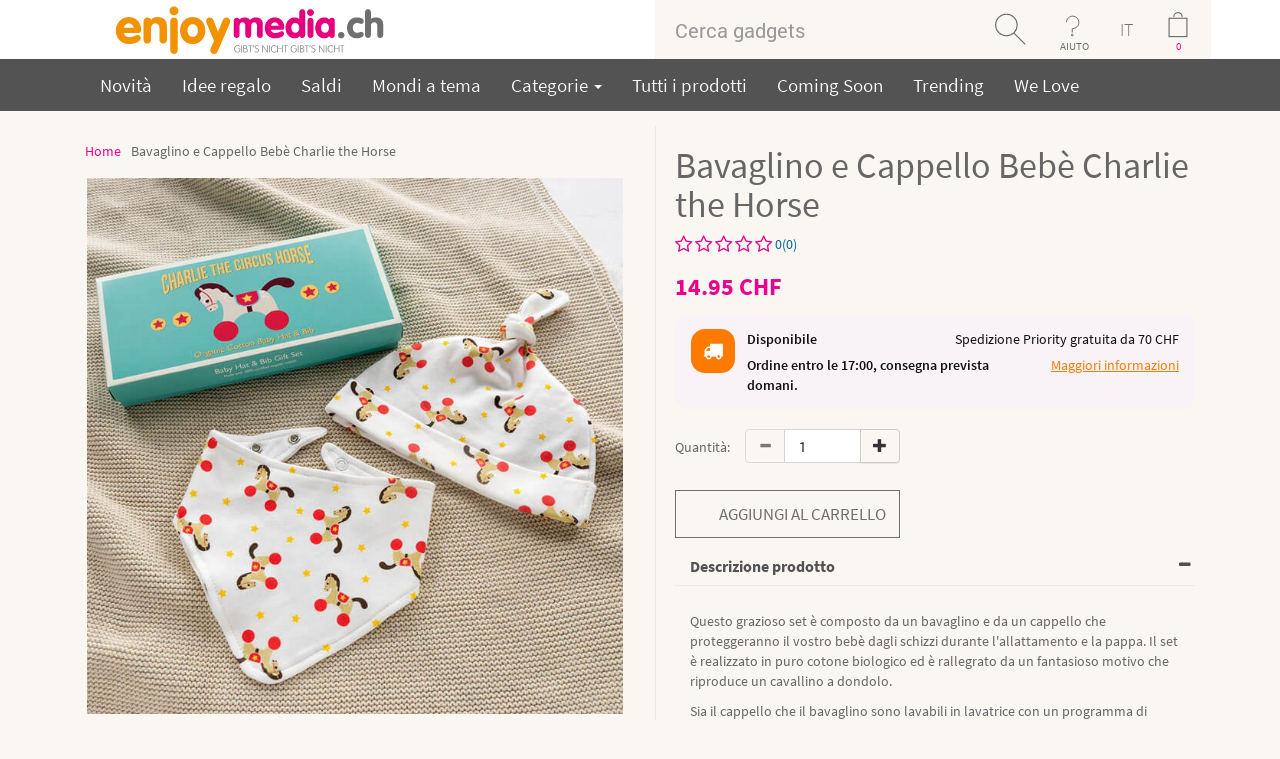

--- FILE ---
content_type: text/html; charset=iso-8859-1
request_url: https://www.enjoymedia.ch/bavaglino-e-cappello-bebe-charlie-the-horse-p-8161.html?language=it
body_size: 18951
content:

<!DOCTYPE html>
<html dir="LTR" lang="it"> <!--xmlns:fb="http://ogp.me/ns/fb#"-->
<head>
<meta http-equiv="Content-Type" content="text/html; charset=iso-8859-1">
 <title>Bavaglino e Cappello Bebè Charlie the Horse - Gadgets, Idee regalo originali</title>
 <meta name="description" content="Questo grazioso set è composto da un bavaglino e da un cappello che proteggeranno il vostro bebè dagli schizzi durante l'allattamento e la pappa. -"/>
 <meta name="keywords" content="Bavaglino e Cappello Bebè Charlie the Horse ,"/>
 <meta name="robots" content="index, follow">
 <link rel="canonical" href="https://www.enjoymedia.ch/bavaglino-e-cappello-bebe-charlie-the-horse-p-8161.html"/>

<script type="application/ld+json">
	{
	"@context": "https://schema.org",
	"@type": "Store",
	"name" : "enjoymedia.ch",
	"url": "https://www.enjoymedia.ch/",
	"logo": "https://www.enjoymedia.ch/images/theme11/Logo_enjoymedia.svg",
	"priceRange": " 0.00 CHF to  467.11 CHF",
	"potentialAction": {
	"@type": "SearchAction",
	"target": "https://www.enjoymedia.ch/advanced_search_result.php?keywords={search_term_string}",
	"query-input": "required name=keywords"
	},
	"sameAs" : [
	"https://www.facebook.com/enjoymedia/",
	"https://www.pinterest.com/enjoymediach/",
	"https://www.youtube.com/user/enjoygadgets",
	"https://twitter.com/enjoymedia",
	"https://feedly.com/i/welcome/feed/https://www.enjoymedia.ch/rss.php"
	],
	"contactPoint": [ {
	"@type" : "ContactPoint",
	"telephone" : "+41-41-526-0452",
	"contactType" : "customer service"
	}]
	,"image": "https://www.enjoymedia.ch/images/theme11/Logo_enjoymedia.svg","address": "enjoymedia.ch, Nidfeldstrasse 1, 6010 Kriens, Switzerland","telephone": "+41-41-526-0452"	}
</script>
<!-- EOF: Header Tags SEO Generated Meta Tags -->
<link rel="icon" type="image/png" sizes="96x96" href="images/icons/favicon-96x96.png"/>
<link rel="icon" type="image/png" sizes="32x32" href="images/icons/favicon-32x32.png"/>
<link rel="icon" type="image/png" sizes="16x16" href="images/icons/favicon-16x16.png"/>
<link rel="shortcut icon" type="image/x-icon" href="favicon.ico"/>
<link rel="apple-touch-icon" sizes="144x144" href="images/icons/apple-touch-icon-144x144.png"/>
<link rel="apple-touch-icon" sizes="114x114" href="images/icons/apple-touch-icon-114x114.png"/>
<link rel="apple-touch-icon" sizes="72x72" href="images/icons/apple-touch-icon-72x72.png"/>
<link rel="apple-touch-icon" href="/apple-touch-icon.png"/>
<meta property="og:title" content="Bavaglino e Cappello Bebè Charlie the Horse">
<meta property="og:url" content="https://www.enjoymedia.ch/bavaglino-e-cappello-bebe-charlie-the-horse-p-8161.html">
<meta property="og:type" content="website">
<meta property="og:description" content="Questo grazioso set è composto da un bavaglino e da un cappello che proteggeranno il vostro bebè dagli schizzi durante l'allattamento e la pappa. -">
<meta property="og:image" content="https://www.enjoymedia.ch/images/laetzchen-muetze-pferdchen-geschenkset.jpg">
<meta property="fb:app_id" content="195980297110436">
<meta property="og:price:currency" content="CHF">
<meta property="og:price:amount" content="14.95">
<meta property="og:price:availability" content="InStock">

<meta name="twitter:card" content="product">
<meta name="twitter:site" content="@enjoymedia">
<meta name="twitter:title" content="Bavaglino e Cappello Bebè Charlie the Horse">
<meta name="twitter:description" content="Questo grazioso set è composto da un bavaglino e da un cappello che proteggeranno il vostro bebè dagli schizzi durante l'allattamento e la pappa. -">
<meta name="twitter:url" content="https://www.enjoymedia.ch/bavaglino-e-cappello-bebe-charlie-the-horse-p-8161.html">
<meta name="twitter:image" content="https://www.enjoymedia.ch/images/laetzchen-muetze-pferdchen-geschenkset.jpg">
<meta name="twitter:creator" content="@enjoymedia">
<meta name="twitter:domain" content="enjoymedia.ch">
<meta name="twitter:label1" content="Price">
<meta name="twitter:data1" content="14.95">

<base href="https://www.enjoymedia.ch/"/>
<link rel="stylesheet" type="text/css" href="stylesheet.css"/>
<script type="application/javascript" src="assets/js/jquery.min.js"></script>
<script type="application/javascript">
$(document).ready(function(){
 // hide #back-top first
 $("#back-top").css('visibility', 'visible'); 
 $("#back-top").hide();
 // fade in #back-top
 $(function () {
  $(window).scroll(function () {
   if ($(this).scrollTop() > 100) {
    $('#back-top').fadeIn();
   } else {
    $('#back-top').fadeOut();
   }
  });
  // scroll body to 0px on click
  $('#back-top a').click(function () {
   $('body,html').animate({
    scrollTop: 0
   }, 800);
   return false;
  });
 });
});
</script>



<link rel="stylesheet" href="assets/css/font-awesome/css/font-awesome.min.css" type="text/css">
<link rel="stylesheet" href="assets/css/webfont.css" type="text/css">
<link rel="stylesheet" type="text/css" href="assets/css/slick.css">
<link rel="stylesheet" type="text/css" href="assets/css/slick-theme.css">
<link href="assets/css/owl.carousel.css" rel="stylesheet"/>
<link href="assets/css/owl.theme.css?version=1770065122" rel="stylesheet"/>


<meta name="viewport" content="width=device-width, initial-scale=1"/>
<link href="assets/css/bootstrap-select.css" rel="stylesheet"/>
<link href="assets/css/cloud-zoom.css" rel="stylesheet"/>

<!-- Bootstrap core CSS -->
<link rel="stylesheet" href="assets/css/bootstrap.min.css"/>
<link rel="stylesheet" href="assets/css/bootstrap-theme.min.css"/>
<link href="assets/css/theme.css" rel="stylesheet"/>
<link href="assets/css/bootstrap-social.css" rel="stylesheet"/>
<!-- Just for debugging purposes. Don"t actually copy these 2 lines! -->
<!--[if lt IE 9]><script src="assets/js/ie8-responsive-file-warning.js"></script><![endif]-->
<script type="application/javascript" src="assets/js/ie-emulation-modes-warning.js"></script>
<link rel="stylesheet" href="assets/css/product_style.css" rel="stylesheet">
<link rel="stylesheet" href="assets/css/red.css" rel="stylesheet">

<!-- Facebook Pixel Code -->
<script>
!function(f,b,e,v,n,t,s){if(f.fbq)return;n=f.fbq=function(){n.callMethod?
n.callMethod.apply(n,arguments):n.queue.push(arguments)};if(!f._fbq)f._fbq=n;
n.push=n;n.loaded=!0;n.version='2.0';n.queue=[];t=b.createElement(e);t.async=!0;
t.src=v;s=b.getElementsByTagName(e)[0];s.parentNode.insertBefore(t,s)}(window,
document,'script','https://connect.facebook.net/en_US/fbevents.js');

fbq('init', '244523905923491');
fbq('track', "PageView");

</script>
<noscript><img height="1" width="1" style="display:none"
src="https://www.facebook.com/tr?id=244523905923491&ev=PageView&noscript=1"
/></noscript>
<!-- End Facebook Pixel Code -->

 
</head>
<body>

<span id="startpage"></span>
<div id="fb-root"></div>
<style>
.cart-details {
    padding: 20px 15px;
    color: #FFF;
}
.item {
    display: inline-block;
    width: 100%;
}
@media only screen and (max-width:760px) {
	.cart-in{
		left:-250px !important;
		width: 309px !important;
	}
	
	.price-align{
		text-align: right;
	}
}

</style>
<!--
<script type="application/javascript">(function(d, s, id) {
  var js, fjs = d.getElementsByTagName(s)[0];
  if (d.getElementById(id)) return;
  js = d.createElement(s); js.id = id;
  js.src = "https//connect.facebook.net/en_GB/sdk.js#xfbml=1&version=v2.5&appId=1481665355463825";
  fjs.parentNode.insertBefore(js, fjs);
}(document, 'script', 'facebook-jssdk'));</script>
-->
<!--Start of Zopim Live Chat Script-->
<!--End of Zopim Live Chat Script-->
<script>
// Verwenden Sie Ihre Tracking-ID, wie oben beschrieben.
var gaProperty = 'UA-1204446-1';

// Deaktiviere das Tracking, wenn das Opt-out cookie vorhanden ist.
var disableStr = 'ga-disable-' + gaProperty;
if (document.cookie.indexOf(disableStr + '=true') > -1) {
  window[disableStr] = true;
}

// Die eigentliche Opt-out Funktion.
function gaOptout(){
  document.cookie = disableStr + '=true; expires=Thu, 31 Dec 2099 23:59:59 UTC; path=/';
  window[disableStr] = true;
}
</script>
<div class="container-fluid bg-white smallscreen mobpad0">
	<div class="container">
		<div class="row">
			<div class="col-sm-4" style="text-align:center">
            					<a href="https://www.enjoymedia.ch/index.php"> 					  
					  <img src = "images/theme11/Logo_enjoymedia.svg" title = "Bavaglino e Cappello Bebè Charlie the Horse -" height ="59" alt="enjoymedia" /> 
                      <!--
						  <img class="mobilelogo" src = "images/theme11/enjoymedia_eule.png" title = "Bavaglino e Cappello Bebè Charlie the Horse -" height ="59" alt="enjoymedia" /> 
						  <img class="desktoplogo" src = "images/theme11/enjoymedia-logo.png" title = "Bavaglino e Cappello Bebè Charlie the Horse -" height ="59" alt="enjoymedia"/>
					   -->
                    </a>			</div>
			

			
			<div class="col-sm-6 col-sm-offset-2 mobpad0">
            	                <form name="search" action="advanced_search_result.php" method="get" style="margin-bottom:0em;">                              
                    <div class="input-group cus-header">
    					<input type="text" name="keywords" id="txtSearch" class="form-control padNew" placeholder="Cerca gadgets"/><input type="hidden" name="search_in_description" value="1"/><input type="hidden" name="inc_subcat" value="1"/><span class="input-group-btn">
                						<button onclick="return checkkeyword()" class="btn search-button" type="submit"></button>                        
                					</span>
                		  <nav class="dropdown input-group-btn">
                            <button type="button" class="btn help-button dropdown-toggle" data-toggle="dropdown">AIUTO</button>                        
                              <ul class="dropdown-menu" style="background:#535353;position:absolute;top: 100%;left:-100px;min-width:260px;font-size:19px;">
                                
                                <!--<hr style="margin:5px 0px 5px 0px;"/>-->
                                <li><ul  class="inline" style="padding-left:10px;padding-right:10px;"><li><a href="https://www.enjoymedia.ch/login.php">Login</a></li></ul></li>
                                <li><ul  class="inline" style="padding-left:10px;padding-right:10px;"><li><a href="https://www.enjoymedia.ch/shopping_cart.php">Carrello</a></li></ul></li>
                                <li><ul  class="inline" style="padding-left:10px;padding-right:10px;"><li><a href="https://www.enjoymedia.ch/contact_us.php">Contattaci</a></li></ul></li>
                                <li><ul  class="inline" style="padding-left:10px;padding-right:10px;"><li><a href="https://www.enjoymedia.ch/delivery_estimation.php">Dove si trova il mio ordine</a></li></ul></li>
                                <li><ul  class="inline" style="padding-left:10px;padding-right:10px;"><li><a href="https://www.enjoymedia.ch/shipping.php">Spedizioni<br/> e Consegna</a></li></ul></li>
                                <li><ul  class="inline" style="padding-left:10px;padding-right:10px;"><li><a href="https://www.enjoymedia.ch/payinfo.php">Informazioni pagamento</a></li></ul></li>
                              </ul>
                          </nav>
                          <nav  style="background:#faf7f3;" class="dropdown input-group-btn">
                            <button type="button" style="background:#faf7f3;    color: rgb(113, 113, 113);font-size: 18px;    font-weight: 100;" class="btn  dropdown-toggle lang-text" data-toggle="dropdown">IT</button>                        
                              <ul class="dropdown-menu" style="background:#535353;position:absolute;top: 100%;left:-30px;text-align:center;font-size:19px;min-width: 55px;margin-left: 25px;">
                                <li><ul  class="inline" style="padding-left:10px;padding-right:10px;"><li><a href="https://www.enjoymedia.ch/bavaglino-e-cappello-bebe-charlie-the-horse-p-8161.html?language=de">DE</a></li></ul></li><li><ul  class="inline" style="padding-left:10px;padding-right:10px;"><li><a href="https://www.enjoymedia.ch/bavaglino-e-cappello-bebe-charlie-the-horse-p-8161.html?language=fr">FR</a></li></ul></li><li><ul  class="inline" style="padding-left:10px;padding-right:10px;"><li><a href="https://www.enjoymedia.ch/bavaglino-e-cappello-bebe-charlie-the-horse-p-8161.html?language=en">EN</a></li></ul></li>
                              </ul>
                          </nav>
                           
        									<!--<div onclick="location='https://www.enjoymedia.ch/shopping_cart.php'" class="input-group-btn">-->
        									<div class="input-group-btn desktoplogo cart-data-header">
        									<nav class="dropdown input-group-btn prop">
												<input type="button" style="color:#ec008c;" class="btn cart-button cartcount" id="cartcount" value="0"/>
												<ul class="cart-in" style="background:#535353;position:absolute;top: 100%;left:-306px;min-width:260px;font-size:14px;opacity:1;width:360px;padding:10px;z-index:1111111;border-radius:5px;display:none;">
													<li id="cart-item-info1">        
																															  <p style="clear:both;font-family:Robo-b;margin-top: 5px;float:left;color:white;text-align: center;width:100%;">
																  Il tuo carrello &egrave; vuoto!																</p>
															  										</li>													
												</ul>
        									</nav>
        									</div>
        									
        									<div onclick="location='https://www.enjoymedia.ch/shopping_cart.php'" class="input-group-btn mobilelogo">
        									<span class="input-group-btn">
                        						<input type="button" style="color:#ec008c;" class="btn cart-button cartcount" id="cartcount" value="0"/>
                        					</span>
        									</div>
        									                    
    				</div>
                </form>
				</div>
			</div>
		</div>
	</div>
</div>
<div class="container-fluid bg-white mobpad0 bigscreen">
	<div class="container container-listing">
		<div class="row">
			<div class="col-sm-2" style="text-align:center">
            					<a href="https://www.enjoymedia.ch/index.php"> 					  
					  <img src = "images/theme11/Logo_enjoymedia.svg" title = "Bavaglino e Cappello Bebè Charlie the Horse -" height ="59" alt="enjoymedia" /> 
                      <!--
						  <img class="mobilelogo" src = "images/theme11/enjoymedia_eule.png" title = "Bavaglino e Cappello Bebè Charlie the Horse -" height ="59" alt="enjoymedia" /> 
						  <img class="desktoplogo" src = "images/theme11/enjoymedia-logo.png" title = "Bavaglino e Cappello Bebè Charlie the Horse -" height ="59" alt="enjoymedia"/>
					   -->
                    </a>			</div>
			
			<div class="col-sm-6 col-sm-offset-4 mobpad0">
            	                <form name="search" action="advanced_search_result.php" method="get" style="margin-bottom:0em;">                              
                    <div class="input-group cus-header">
    					<input type="text" name="keywords" id="txtSearch1" class="form-control padNew" placeholder="Cerca gadgets"/><input type="hidden" name="search_in_description" value="1"/><input type="hidden" name="inc_subcat" value="0"/><span class="input-group-btn">
                						<button onclick="return checkkeyword1()" class="btn search-button" type="submit"></button>                        
                					</span>
                		  <nav class="dropdown input-group-btn">
                            <button type="button" class="btn help-button dropdown-toggle" data-toggle="dropdown">AIUTO</button>                        
                              <ul class="dropdown-menu" style="background:#535353;position:absolute;top: 100%;left:-100px;min-width:260px;font-size:19px;">
                                
                                <!--<hr style="margin:5px 0px 5px 0px;"/>-->
                                <li><ul  class="inline" style="padding-left:10px;padding-right:10px;"><li><a href="https://www.enjoymedia.ch/login.php">Login</a></li></ul></li>
                                <li><ul  class="inline" style="padding-left:10px;padding-right:10px;"><li><a href="https://www.enjoymedia.ch/shopping_cart.php">Carrello</a></li></ul></li>
                                <li><ul  class="inline" style="padding-left:10px;padding-right:10px;"><li><a href="https://www.enjoymedia.ch/contact_us.php">Contattaci</a></li></ul></li>
                                <li><ul  class="inline" style="padding-left:10px;padding-right:10px;"><li><a href="https://www.enjoymedia.ch/delivery_estimation.php">Dove si trova il mio ordine</a></li></ul></li>
                                <li><ul  class="inline" style="padding-left:10px;padding-right:10px;"><li><a href="https://www.enjoymedia.ch/shipping.php">Spedizioni<br/> e Consegna</a></li></ul></li>
                                <li><ul  class="inline" style="padding-left:10px;padding-right:10px;"><li><a href="https://www.enjoymedia.ch/payinfo.php">Informazioni pagamento</a></li></ul></li>
                              </ul>
                          </nav>
                          <nav  style="background:#faf7f3;" class="dropdown input-group-btn">
                            <button type="button" style="background:#faf7f3;    color: rgb(113, 113, 113);font-size: 18px;    font-weight: 100;" class="btn  dropdown-toggle lang-text" data-toggle="dropdown">IT</button>                        
                              <ul class="dropdown-menu" style="background:#535353;position:absolute;top: 100%;left:-30px;text-align:center;font-size:19px;min-width: 55px;margin-left: 25px;">
                                <li><ul  class="inline" style="padding-left:10px;padding-right:10px;"><li><a href="https://www.enjoymedia.ch/bavaglino-e-cappello-bebe-charlie-the-horse-p-8161.html?language=de">DE</a></li></ul></li><li><ul  class="inline" style="padding-left:10px;padding-right:10px;"><li><a href="https://www.enjoymedia.ch/bavaglino-e-cappello-bebe-charlie-the-horse-p-8161.html?language=fr">FR</a></li></ul></li><li><ul  class="inline" style="padding-left:10px;padding-right:10px;"><li><a href="https://www.enjoymedia.ch/bavaglino-e-cappello-bebe-charlie-the-horse-p-8161.html?language=en">EN</a></li></ul></li>
                              </ul>
                          </nav>
                           
        									<!--<div onclick="location='https://www.enjoymedia.ch/shopping_cart.php'" class="input-group-btn">-->
        									<div class="input-group-btn desktoplogo cart-data-header">
        									<nav class="dropdown input-group-btn prop">
												<input type="button" style="color:#ec008c;" class="btn cart-button cartcount" id="cartcount1" value="0"/>
												<ul class="cart-in1" style="background:#535353;position:absolute;top: 100%;left:-306px;min-width:260px;font-size:14px;opacity:1;width:360px;padding:10px;z-index:1111111;border-radius:5px;display:none;">
													<li id="cart-item-info">        
																															  <p style="clear:both;font-family:Robo-b;margin-top: 5px;float:left;color:white;text-align: center;width:100%;">
																  Il tuo carrello &egrave; vuoto!																</p>
															  										</li>													
												</ul>
        									</nav>
        									</div>
        									
        									<div onclick="location='https://www.enjoymedia.ch/shopping_cart.php'" class="input-group-btn mobilelogo">
        									<span class="input-group-btn">
                        						<input type="button" style="color:#ec008c;" class="btn cart-button cartcount" id="cartcount1" value="0"/>
                        					</span>
        									</div>
        									                    
    				</div>
                </form>
				</div>
			</div>
		</div>
	</div>
</div>



<div class=" smallscreen container-fluid main-menu bg-menubar scrooll">
	<div class="container pad10T pad10B"  style="position:relative;">
		<div class="navbar-header">
			<button type="button" style="width: 100%;" class="navbar-toggle collapsed" data-toggle="collapse" data-target="#navbar-main" aria-expanded="false" aria-controls="navbar">
				<!--<b style="float: left;font-size: 18px; margin-top: -5px;">Menu</b>-->
        <span style="float: left;">
          <b style="float: right;font-size: 18px; margin-top: -5px;margin-left: 30px;">Menu</b>
          <span class="sr-only">Toggle navigation</span>
  				<span class="icon-bar"></span>
  				<span class="icon-bar"></span>
  				<span class="icon-bar"></span>
        </span>      
        
			</button>
      
		</div>

		<div id="navbar-main" class="navbar-collapse collapse">
        		<ul class="nav navbar-nav"> 
               <li><a href="products_new.php">Novit&agrave;</a></li>
               <li><a href="ausgefallene-geschenkideen-c-127.html">Idee regalo</a></li>
               <li><a href="specials.php">Saldi</a></li>
			   <li><a href="themen.php">Mondi a tema</a></li>
                                <li class="dropdown">
                <a href="#" class="dropdown-toggle" data-toggle="dropdown" role="button" aria-haspopup="true" aria-expanded="false">
                  Categorie                  <span class="caret"></span>
                </a>
                <ul class="dropdown-menu mega-menu">
      
                  <li class="mega-menu-column">
                    <ul>
                      <li class="nav-header"></li>
                        <li><a href="https://www.enjoymedia.ch/cucina-c-114.html">Cucina</a></li><li><a href="https://www.enjoymedia.ch/preparazione-dolci-c-165.html">Preparazione Dolci</a></li><li><a href="https://www.enjoymedia.ch/articoli-per-feste-c-112.html">Articoli per Feste</a></li><li><a href="https://www.enjoymedia.ch/formine-per-il-ghiaccio-c-139.html">Formine per il Ghiaccio</a></li><li><a href="https://www.enjoymedia.ch/lora-del-te-c-145.html">L’ora del tè</a></li><li><a href="https://www.enjoymedia.ch/arredamento-e-design-c-98.html">Arredamento e Design</a></li><li><a href="https://www.enjoymedia.ch/tavolo-c-128.html">Tavolo</a></li><li><a href="https://www.enjoymedia.ch/riposo-e-risveglio-c-117.html">Riposo e Risveglio</a></li><li><a href="https://www.enjoymedia.ch/benessere-c-71.html">Benessere</a></li>                    </ul>
                    </li>    
            
                    <li class="mega-menu-column">
                    <ul>
                      <li class="nav-header"></li>
                       <li><a href="https://www.enjoymedia.ch/bagno-c-118.html">Bagno</a></li><li><a href="https://www.enjoymedia.ch/pulizie-c-146.html">Pulizie</a></li><li><a href="https://www.enjoymedia.ch/gadget-accessori-estivi-c-169.html">Gadget Accessori estivi</a></li><li><a href="https://www.enjoymedia.ch/giardino-balconi-e-piante-c-166.html">Giardino, Balconi e Piante</a></li><li><a href="https://www.enjoymedia.ch/sport-e-tempo-libero-c-121.html">Sport e Tempo Libero</a></li><li><a href="https://www.enjoymedia.ch/gadget-accessori-invernali-c-167.html">Gadget Accessori Invernali</a></li><li><a href="https://www.enjoymedia.ch/gadget-concerti-allaperto-c-164.html">Gadget Concerti all’Aperto</a></li><li><a href="https://www.enjoymedia.ch/accessori-di-tendenza-kitsch-c-82.html">Accessori di Tendenza & Kitsch</a></li><li><a href="https://www.enjoymedia.ch/coprichiavi-c-137.html">Coprichiavi</a></li><li><a href="https://www.enjoymedia.ch/articoli-e-gadget-geek-c-168.html">Articoli e Gadget Geek</a><li class="active"><a href="https://www.enjoymedia.ch/gadget-ed-articoli-bambini-c-132.html">Gadget ed Articoli Bambini</a></li>                    </ul>
                    </li> 

                    <li class="mega-menu-column">
                    <ul> 
                      <li class="nav-header"></li>                          
                        <li><a href="https://www.enjoymedia.ch/articoli-per-animali-c-110.html">Articoli per Animali</a></li><li><a href="https://www.enjoymedia.ch/accessori-per-auto-c-97.html">Accessori per Auto</a></li><li><a href="https://www.enjoymedia.ch/accessori-per-ufficio-c-99.html">Accessori per Ufficio</a></li><li><a href="https://www.enjoymedia.ch/palle-anti-stress-c-140.html">Palle Anti Stress</a></li><li><a href="https://www.enjoymedia.ch/gadgets-c-101.html">Gadgets</a></li><li><a href="https://www.enjoymedia.ch/gadgets-per-anziani-c-171.html">Gadgets per Anziani</a></li><li><a href="https://www.enjoymedia.ch/calendari-dellavvento-c-170.html">Calendari dell’Avvento</a></li>                    </ul>
                    </li> 
                  
                </ul><!-- dropdown-menu -->
              </li>
              
              <li><a href="allprods.php">Tutti i prodotti</a></li>
              <li><a href="coming-soon-c-109.html">Coming Soon</a></li>
			  <li><a href="trending.php">Trending</a></li>
			  <li><a href="we_love.php">We Love</a></li>
              <!--<li><a href="advanced_search_result.php?keywords=star+wars&search_in_description=1&inc_subcat=0&x=0&y=0&page=All">Star Wars</a></li>-->
            </ul>
          </div>
		  <a class="mobilelogo" style="position: absolute;right: 20px;top: 24px;color: white;" href="javascript:history.back()" style="color:white;"><b style="font-size: 18px;">Indietro</b></a>
    </div>
    
  </div>
  
  <div class="bigscreen container-fluid   main-menu  bg-menubar scrooll">
	<div class="container pad10T pad10B container-listing"  style="position:relative;">
		<div class="navbar-header">
			<button type="button" style="width: 100%;" class="navbar-toggle collapsed" data-toggle="collapse" data-target="#navbar-main" aria-expanded="false" aria-controls="navbar">
				<!--<b style="float: left;font-size: 18px; margin-top: -5px;">Menu</b>-->
        <span style="float: left;">
          <b style="float: right;font-size: 18px; margin-top: -5px;margin-left: 30px;">Menu</b>
          <span class="sr-only">Toggle navigation</span>
  				<span class="icon-bar"></span>
  				<span class="icon-bar"></span>
  				<span class="icon-bar"></span>
        </span>      
        
			</button>
      
		</div>

		<div id="navbar-main" class="navbar-collapse collapse">
        		<ul class="nav navbar-nav"> 
               <li><a href="products_new.php">Novit&agrave;</a></li>
               <li><a href="ausgefallene-geschenkideen-c-127.html">Idee regalo</a></li>
               <li><a href="specials.php">Saldi</a></li>
			   <li><a href="themen.php">Mondi a tema</a></li>
                                <li class="dropdown">
                <a href="#" class="dropdown-toggle" data-toggle="dropdown" role="button" aria-haspopup="true" aria-expanded="false">
                  Categorie                  <span class="caret"></span>
                </a>
                <ul class="dropdown-menu mega-menu">
      
                  <li class="mega-menu-column">
                    <ul>
                      <li class="nav-header"></li>
                        <li><a href="https://www.enjoymedia.ch/cucina-c-114.html">Cucina</a></li><li><a href="https://www.enjoymedia.ch/preparazione-dolci-c-165.html">Preparazione Dolci</a></li><li><a href="https://www.enjoymedia.ch/articoli-per-feste-c-112.html">Articoli per Feste</a></li><li><a href="https://www.enjoymedia.ch/formine-per-il-ghiaccio-c-139.html">Formine per il Ghiaccio</a></li><li><a href="https://www.enjoymedia.ch/lora-del-te-c-145.html">L’ora del tè</a></li><li><a href="https://www.enjoymedia.ch/arredamento-e-design-c-98.html">Arredamento e Design</a></li><li><a href="https://www.enjoymedia.ch/tavolo-c-128.html">Tavolo</a></li><li><a href="https://www.enjoymedia.ch/riposo-e-risveglio-c-117.html">Riposo e Risveglio</a></li><li><a href="https://www.enjoymedia.ch/benessere-c-71.html">Benessere</a></li>                    </ul>
                    </li>    
            
                    <li class="mega-menu-column">
                    <ul>
                      <li class="nav-header"></li>
                       <li><a href="https://www.enjoymedia.ch/bagno-c-118.html">Bagno</a></li><li><a href="https://www.enjoymedia.ch/pulizie-c-146.html">Pulizie</a></li><li><a href="https://www.enjoymedia.ch/gadget-accessori-estivi-c-169.html">Gadget Accessori estivi</a></li><li><a href="https://www.enjoymedia.ch/giardino-balconi-e-piante-c-166.html">Giardino, Balconi e Piante</a></li><li><a href="https://www.enjoymedia.ch/sport-e-tempo-libero-c-121.html">Sport e Tempo Libero</a></li><li><a href="https://www.enjoymedia.ch/gadget-accessori-invernali-c-167.html">Gadget Accessori Invernali</a></li><li><a href="https://www.enjoymedia.ch/gadget-concerti-allaperto-c-164.html">Gadget Concerti all’Aperto</a></li><li><a href="https://www.enjoymedia.ch/accessori-di-tendenza-kitsch-c-82.html">Accessori di Tendenza & Kitsch</a></li><li><a href="https://www.enjoymedia.ch/coprichiavi-c-137.html">Coprichiavi</a></li><li><a href="https://www.enjoymedia.ch/articoli-e-gadget-geek-c-168.html">Articoli e Gadget Geek</a><li class="active"><a href="https://www.enjoymedia.ch/gadget-ed-articoli-bambini-c-132.html">Gadget ed Articoli Bambini</a></li>                    </ul>
                    </li> 

                    <li class="mega-menu-column">
                    <ul> 
                      <li class="nav-header"></li>                          
                        <li><a href="https://www.enjoymedia.ch/articoli-per-animali-c-110.html">Articoli per Animali</a></li><li><a href="https://www.enjoymedia.ch/accessori-per-auto-c-97.html">Accessori per Auto</a></li><li><a href="https://www.enjoymedia.ch/accessori-per-ufficio-c-99.html">Accessori per Ufficio</a></li><li><a href="https://www.enjoymedia.ch/palle-anti-stress-c-140.html">Palle Anti Stress</a></li><li><a href="https://www.enjoymedia.ch/gadgets-c-101.html">Gadgets</a></li><li><a href="https://www.enjoymedia.ch/gadgets-per-anziani-c-171.html">Gadgets per Anziani</a></li><li><a href="https://www.enjoymedia.ch/calendari-dellavvento-c-170.html">Calendari dell’Avvento</a></li>                    </ul>
                    </li> 
                  
                </ul><!-- dropdown-menu -->
              </li>
              
              <li><a href="allprods.php">Tutti i prodotti</a></li>
              <li><a href="coming-soon-c-109.html">Coming Soon</a></li>
			  <li><a href="trending.php">Trending</a></li>
			  <li><a href="we_love.php">We Love</a></li>
              <!--<li><a href="advanced_search_result.php?keywords=star+wars&search_in_description=1&inc_subcat=0&x=0&y=0&page=All">Star Wars</a></li>-->
            </ul>
          </div>
		  <a class="mobilelogo" style="position: absolute;right: 20px;top: 24px;color: white;" href="javascript:history.back()" style="color:white;"><b style="font-size: 18px;">Indietro</b></a>
    </div>
    
  </div>
<div itemscope itemtype="http://schema.org/Product">
	<link itemprop="url" href="https://www.enjoymedia.ch/bavaglino-e-cappello-bebe-charlie-the-horse-p-8161.html" />
		
		<meta itemprop="gtin13" content="5027455431468" />
		
		
		<meta itemprop="mpn" content="86225" />
		<div class="fullwidth container-fluid pad15B pad15T">
	<div class="fullwidth container">

        <!--
<div class="details_top">
	<div class="container">
		<div class="row">
			<div class="col-md-6 col-sm-6">
				<a href="#"><h3>Trade Account <span>Apply for yours today</span></h3></a>
			</div>
			<div class="col-md-6 col-sm-6">
				<h3><b>100%</b> Secure Online shopping <span>Guaranted</span></h3>
			</div>
		</div>
	</div>
</div>
-->




<div class="details_inner">
	<div class="container">
		<div class="row">
			<div class="col-md-6 col-sm-6">
				<ul class="go_menu_ul">
					<li><a href="https://www.enjoymedia.ch">Home</a></li>
										<li class="active">Bavaglino e Cappello Bebè Charlie the Horse</li>
				</ul>
				<div class="product_img_padding">
											<div class="zoom-small-image desktoplogo">
							<a class = 'cloud-zoom' id='zoom1' rel="adjustX:10, adjustY:-4">							    
								<img itemprop="image" src="https://www.enjoymedia.ch/images/geschenkideen/laetzchen-muetze-pferdchen-geschenkset_01.jpg"  class="imgInfo" alt="Bavaglino e Cappello Bebè Charlie the Horse" title="Bavaglino e Cappello Bebè Charlie the Horse"/>
							</a>
													  						  						</div>
						<div class="zoom-desc" style="margin-bottom:0px;">
							<p class="owl-carousel-details desktoplogo">
															</p>
							<p class="owl-carousel-details mobilelogo">
																	<a class='cloud-zoom-gallery item' title='Red' rel="useZoom: 'zoom1', smallImage: 'https://www.enjoymedia.ch/images/geschenkideen/laetzchen-muetze-pferdchen-geschenkset_01.jpg'">
										
										<img itemprop="image" class="zoom-tiny-image" src="https://www.enjoymedia.ch/images/geschenkideen/laetzchen-muetze-pferdchen-geschenkset_01.jpg" alt = "Bavaglino e Cappello Bebè Charlie the Horse" title="Bavaglino e Cappello Bebè Charlie the Horse"/>
									</a>
															</p>
							
						</div>
									</div>
			</div>
			<div class="col-md-6 col-sm-6">
				<div class="left_line"></div>
				<div class="product_padding">
				<h1 itemprop="name">
					<span id="products_name">Bavaglino e Cappello Bebè Charlie the Horse</span>
				</h1>
				<div itemprop="offers" itemscope itemtype="http://schema.org/Offer">
										<p class="text-left">
						<FONT COLOR="#006699" style="cursor:pointer;" data-toggle="modal" data-target="#reviews">
															<i class="fa fa-star-o fa-lg" style="color:#eb008b;" aria-hidden="true"></i>
															<i class="fa fa-star-o fa-lg" style="color:#eb008b;" aria-hidden="true"></i>
															<i class="fa fa-star-o fa-lg" style="color:#eb008b;" aria-hidden="true"></i>
															<i class="fa fa-star-o fa-lg" style="color:#eb008b;" aria-hidden="true"></i>
															<i class="fa fa-star-o fa-lg" style="color:#eb008b;" aria-hidden="true"></i>
														0(0)
						</font>
					</p>
								
											<h3 class="product_price"><span id="products_price" itemprop="price" content="14.95">14.95</span> CHF</h3>                              
									




<div class="item_stock">

  
  
    <div class="em-stock-grid">
      <div class="em-stock-icon">
        <i class="fa fa-truck" aria-hidden="true"></i>
      </div>

      <div class="em-stock-row1">
        <div class="em-stock-status">Disponibile</div>

        <div class="em-stock-free">
          Spedizione Priority gratuita da 70&nbsp;CHF        </div>
      </div>

      <div class="em-stock-row2">
        <div class="em-stock-text">
          Ordine entro le 17:00, consegna prevista domani.        </div>

<a class="em-stock-link em-tooltip" href="javascript:void(0);" role="button" aria-label="Maggiori informazioni" data-tooltip="Gli ordini effettuati entro le 17 vengono spediti lo stesso giorno con Priority, con consegna prevista il giorno lavorativo successivo. Da 70&nbsp;CHF, spedizione Priority gratuita.">

Maggiori informazioni </a>
      </div>
    </div>

  
</div>



				
						
											
													<link itemprop="availability" href="http://schema.org/InStock" />
																<meta itemprop="itemCondition" itemtype="http://schema.org/OfferItemCondition" content="http://schema.org/NewCondition" />
					<meta itemprop="priceCurrency" content="CHF" />
										<meta itemprop="priceValidUntil" content="2026-03-02" />
        <div itemprop="hasMerchantReturnPolicy" itemtype="https://schema.org/MerchantReturnPolicy" itemscope>
          <meta itemprop="applicableCountry" content="CH" />
          <meta itemprop="returnPolicyCategory" content="https://schema.org/MerchantReturnFiniteReturnWindow" />
          <meta itemprop="merchantReturnDays" content="14" />
          <meta itemprop="returnMethod" content="https://schema.org/ReturnByMail" />
          <meta itemprop="returnFees" content="https://schema.org/FreeReturn" />
        </div>

<div itemprop="shippingDetails" itemtype="https://schema.org/OfferShippingDetails" itemscope>
    <div itemprop="shippingRate" itemtype="https://schema.org/MonetaryAmount" itemscope>
                    <meta itemprop="value" content="6.95" />
                <meta itemprop="currency" content="CHF" />
    </div>
<div itemprop="shippingDestination" itemtype="https://schema.org/DefinedRegion" itemscope>
    <meta itemprop="addressCountry" content="CH" />
    <meta itemprop="addressCountry" content="LI" />
    <meta itemprop="addressCountry" content="DE" />
    <meta itemprop="addressCountry" content="AT" />
    <meta itemprop="addressCountry" content="FR" />
    <meta itemprop="addressCountry" content="IT" />
    <meta itemprop="addressCountry" content="BE" />
    <meta itemprop="addressCountry" content="ES" />
</div>
    <div itemprop="deliveryTime" itemtype="https://schema.org/ShippingDeliveryTime" itemscope>
<meta itemprop="cutoffTime" content="17:00:00+01:00">
        <div itemprop="handlingTime" itemtype="https://schema.org/QuantitativeValue" itemscope>
            <meta itemprop="minValue" content="0" />
            <meta itemprop="maxValue" content="1" />
            <meta itemprop="unitCode" content="DAY" />
        </div>
        <div itemprop="transitTime" itemtype="https://schema.org/QuantitativeValue" itemscope>
            <meta itemprop="minValue" content="1" />
            <meta itemprop="maxValue" content="1" />
            <meta itemprop="unitCode" content="DAY" />
        </div>
    </div>
</div>


	
											
						<div class="number_in">
														<span class="qty">Quantità:&nbsp;&nbsp;</span>								
								<div class="input-group">
								  <span class="input-group-btn">
									  <button type="button" class="btn btn-default btn-number" disabled="disabled" data-type="minus" data-field="product_quantity">
										  <span class="glyphicon glyphicon-minus"></span>
									  </button>
								  </span>
								  <input type="text" name="product_quantity" id="quantity"  class="form-control input-number" value="1" min="1" max="50">
								  <span class="input-group-btn">
									  <button type="button" class="btn btn-default btn-number" data-type="plus" data-field="product_quantity">
										  <span class="glyphicon glyphicon-plus"></span>
									  </button>
								  </span>
								</div>
														
						</div>	
						<div class="row">
							<div class="col-md-6 col-sm-6">
								<ul class="cart_wishlist_ul pad0L mrg20T ">
									<li>
									<input type="hidden" name="products_id" value="8161"/><a id="addtocart" data-productid="8161">
												<img src="/images/theme11/cart-003.svg" alt="Bavaglino e Cappello Bebè Charlie the Horse" title="Aggiungi al carrello"/><span id="addtocarttext">Aggiungi al carrello</span>
											</a>									</li>
								</ul> 
							</div>
							
							
						</div>	
						
						
						<a href="shopping_cart.php" style="display:none;background:#E91E63 !important;border: 2px solid rgb(236, 0, 140);padding: 3.18837px 6.37674px !important; margin-top: 5px;" class="cartconfirmation btn btn-pink"><i class="fa fa-check"></i>L&rsquo;articolo è stato aggiunto al carrello </a>
					
						
								
				</div>
			  
			  <div class="accordian_dis">
				<div class="panel-group" role="tablist" aria-multiselectable="true">
					<div class="panel">
					  <div class="panel-heading" role="tab" id="headingOne">
						<h4 class="panel-title">
						  <a role="button" data-toggle="collapse" href="#collapseOpenOne" aria-controls="collapseOpenOne">
								Descrizione prodotto						  </a>
						</h4>
					  </div>
					  <div id="collapseOpenOne" class="panel-collapse collapse in" role="tabpanel" aria-labelledby="headingOne">
						<div class="panel-body">
							<span itemprop="description">
								<div class="readMoretext-later">
								<p align="center"> </p>
<p>Questo grazioso set &egrave; composto da un bavaglino e da un cappello che proteggeranno il vostro beb&egrave; dagli schizzi durante l'allattamento e la pappa. Il set &egrave; realizzato in puro cotone biologico ed &egrave; rallegrato da un fantasioso motivo che riproduce un cavallino a dondolo.</p>
<p>Sia il cappello che il bavaglino sono lavabili in lavatrice con un programma di lavaggio idoneo. Eccezionale idea regalo di battesimo e in generale per l'arrivo di un nuovo membro della famiglia!</p>
<p><strong>Caratteristiche:</strong></p>
<ul>
    <li>Bavaglino e cappello per beb&egrave;</li>
    <li>Materiale: puro cotone biologico</li>
    <li>Dimensioni: 23,5 x 3,5 x 11 cm</li>
</ul>								</div>
							</span>
						</div>
					  </div>
					</div>
					<div class="panel">
					  <div class="panel-heading" role="tab" id="headingTwo">
						<h4 class="panel-title">
						  <a class="collapsed" role="button" data-toggle="collapse" href="#collapseOpenTwo" aria-expanded="false" aria-controls="collapseTwo">
							Specifica prodotto						  </a>
						</h4>
					  </div>
					  <div id="collapseOpenTwo" class="panel-collapse collapse" role="tabpanel" aria-labelledby="headingTwo">
						<div class="panel-body">
														<div class="row">							
								<div class="col-xs-6">
									<b>Numero di articolo:</b>
								</div>
								<div class="col-xs-6">
									<span itemprop="model">86225</span>
								</div>
							</div>
							<div class="row">	
								<div class="col-xs-6">
									<b>Peso </b>
								</div>
								<div class="col-xs-6">
									<span itemprop="weight">0.10 KG</span>
								</div>
							</div>
															
																										<div class="row">	
										<div class="col-xs-6">
											<b>Marca</b>
										</div>
										<div class="col-xs-6">
											<a class="" href="allprods.php?bid=111"><span itemprop="brand" itemtype="https://schema.org/Brand" itemscope><meta itemprop="name" content="Rex London">Rex London</span></a>
										</div>
									</div>
															
																			
						</div>
					  </div>
					</div>
					
					<div class="panel">
					  <div class="panel-heading" role="tab" id="headingThree">
						<h4 class="panel-title">
						  <a class="collapsed" role="button" data-toggle="collapse" href="#collapseOpenThree" aria-expanded="false" aria-controls="collapseThree">
								Termini di consegna						  </a>
						</h4>
					  </div>
					  <div id="collapseOpenThree" class="panel-collapse collapse" role="tabpanel" aria-labelledby="headingThree">
						<div class="panel-body">
						
							
						  Disponibilità: Spedizione immediata<p><strong>Se inoltrate un ordine entro le ore 17,00, riceverete il pacco presumibilmente il giorno successivo</p>Se ordinate ora la consegna avverr&agrave; <b>mercoled&igrave; 04.02.2026</b>.							
							<p class="mrg10T">	IVA inclusa, <a href="https://www.enjoymedia.ch/shipping.php" target="_blank"> escluso spese di trasporto per</a> 6.95 CHF</p>
						</div>
					  </div>
					</div>
				 
				 <!--
					<div class="panel">
					  <div class="panel-heading" role="tab" id="headingThree">
						<h4 class="panel-title">
						  <a class="collapsed" role="button" data-toggle="collapse" href="#collapseOpenfour" aria-expanded="false" aria-controls="collapseThree">
							Related
						  </a>
						</h4>
					  </div>
					  <div id="collapseOpenfour" class="panel-collapse collapse" role="tabpanel" aria-labelledby="headingThree">
						<div class="panel-body">
							<h3 class="mrg0B mobileh3">We Also Recommend</h3>
							
							
						</div>
					  </div>
					</div>
				 -->
				 
				 
				  </div>
			 </div>
			
			
				<p class="text-left mrg30T">										
					<a class="btn btn-social-icon mrg10R btn-facebook share s_facebook">
					   <i class="fa fa-facebook" style="color: #FFF;"></i>
					   <span class="badge counter facebooksharecount"></span>
					</a>
					<a class="btn btn-social-icon mrg10R btn-pinterest share s_pinterest">
					   <i class="fa fa-pinterest" style="color: #FFF;"></i>
					   <span class="badge counter c_pinterest"></span>
					</a>
<a class="btn btn-social-icon mrg10R btn-x share s_twitter" aria-label="X"> <svg class="em-x-icon" viewBox="0 0 24 24" aria-hidden="true" focusable="false"> <path d="M18.9 2H22l-6.8 7.8L23 22h-6.6l-5.2-6.8L5.2 22H2l7.4-8.5L1 2h6.8l4.7 6.2L18.9 2Zm-1.1 18h1.7L6.1 3.9H4.3L17.8 20Z"/> </svg> </a>
					<a class="btn btn-social-icon mrg10R btn-whatsapp" href="whatsapp://send?text=Bavaglino e Cappello Bebè Charlie the Horse Link : https://www.enjoymedia.ch/bavaglino-e-cappello-bebe-charlie-the-horse-p-8161.html" data-action="share/whatsapp/share">
					  <i class="fa fa-whatsapp" style="color: #FFF;"></i>
					</a>
										<a class="btn btn-social-icon btn-google desktoplogo" style="background: #ec008c;" href="/cdn-cgi/l/email-protection#[base64]">
					  <i class="fa fa fa-envelope-o" style="color: #FFF;"></i>
					</a>
				</p>
			  
			</div>
		</div>
	</div>
	</div>
</div>

        
  <div class="row">
        
  	  <div class="col-sm-12">
            <h3 class="mrg0B mobileh3">Inoltre raccomandiamo:</h3>
        </div>
	  		  <div class="col-sm-3 col-xs-12 pad15T pad15B switch-small">
      		<div itemprop='isRelatedTo' itemscope itemtype='http://schema.org/Product'>
			<a itemprop="url" href="https://www.enjoymedia.ch/kit-per-rivelazione-sesso-del-nascituro-p-7909.html">
	  			
				<img itemprop="image" src="images/baby-gender-reveal-geschenkset.jpg" class="img-responsive" alt="Kit per Rivelazione Sesso del Nascituro"/>
				        		        
				<div class="image-text-small">
					<div class="desc-small">Kit per Rivelazione Sesso del Nascituro</div>
					<div class="price-icon-small">
						<div class="price-small"> 4.95 CHF</div>
						
                        <div class="icon-small addtocartfromindex" data-productid="7909">
                <img src="images/theme11/into_cart.svg" alt="shopping cart"/>
            </div>
            					</div>
				</div>
				
			
	  		</a>
	  		</div>
			</div>
	  		  <div class="col-sm-3 col-xs-12 pad15T pad15B switch-small">
      		<div itemprop='isRelatedTo' itemscope itemtype='http://schema.org/Product'>
			<a itemprop="url" href="https://www.enjoymedia.ch/metro-misuratore-crescita-adesivo-animali-p-5525.html">
	  			
				<img itemprop="image" src="images/messlatte_wandsticker_led.jpg" class="img-responsive" alt="Metro Misuratore Crescita Adesivo Animali"/>
				        		        
				<div class="image-text-small">
					<div class="desc-small">Metro Misuratore Crescita Adesivo Animali</div>
					<div class="price-icon-small">
						<div class="price-small"> 49.95 CHF</div>
						
                        <div class="icon-small addtocartfromindex" data-productid="5525">
                <img src="images/theme11/into_cart.svg" alt="shopping cart"/>
            </div>
            					</div>
				</div>
				
			
	  		</a>
	  		</div>
			</div>
	  		  <div class="col-sm-3 col-xs-12 pad15T pad15B switch-small">
      		<div itemprop='isRelatedTo' itemscope itemtype='http://schema.org/Product'>
			<a itemprop="url" href="https://www.enjoymedia.ch/servizio-da-tavola-bambino-bambu-savana-p-7871.html">
	  			
				<img itemprop="image" src="images/safari-kindergeschirr-geschenkset.jpg" class="img-responsive" alt="Servizio da Tavola Bambino Bambù Savana"/>
				        		        
				<div class="image-text-small">
					<div class="desc-small">Servizio da Tavola Bambino Bambù Savana</div>
					<div class="price-icon-small">
						<div class="price-small"> 19.95 CHF</div>
						
                        <div class="icon-small addtocartfromindex" data-productid="7871">
                <img src="images/theme11/into_cart.svg" alt="shopping cart"/>
            </div>
            					</div>
				</div>
				
			
	  		</a>
	  		</div>
			</div>
	  		  <div class="col-sm-3 col-xs-12 pad15T pad15B switch-small">
      		<div itemprop='isRelatedTo' itemscope itemtype='http://schema.org/Product'>
			<a itemprop="url" href="https://www.enjoymedia.ch/ciuccio-bebe-genio-p-8186.html">
	  			
				<img itemprop="image" src="images/genie-schnuller-einstein.jpg" class="img-responsive" alt="Ciuccio Bebè Genio"/>
				        		        
				<div class="image-text-small">
					<div class="desc-small">Ciuccio Bebè Genio</div>
					<div class="price-icon-small">
						<div class="price-small"> 12.95 CHF</div>
						
                        <div class="icon-small addtocartfromindex" data-productid="8186">
                <img src="images/theme11/into_cart.svg" alt="shopping cart"/>
            </div>
            					</div>
				</div>
				
			
	  		</a>
	  		</div>
			</div>
	  	 
    </div>
    </div>
  </div>
</div>




 <!-- Modal -->
<!-- Gallery Section End -->
 
 
<div style="display: none;" class="modal fade" id="create_reviews" role="dialog">
	<div class="modal-dialog modal-lg" style="max-width:650px;padding-top:80px;">
		<div style="background-color:rgba(236, 0, 140,0.20);">				
			<div class="modal-content">
			<button type="button" class="close" data-dismiss="modal" style="margin-right: 10px;margin-top: 7px;">X</button>
				<div class="row">
					<div class="col-sm-12">
						<h3 style="text-align:center;" class="mrg0B">
							Recensioni						</h3>
						<div style="padding: 10px;">
							<form name="product_reviews_write" action="https://www.enjoymedia.ch/product_reviews_write.php?action=process&amp;products_id=8161" method="post" onSubmit="return checkFormReview();">							    <input type="hidden" name="formid" value=""> 
								<div class="form-group">
								  <label for="comment">Recensione:</label>
								  <textarea class="form-control" name="review"></textarea>
								</div>
								<!--
								<p style="float:right;"><small><font color="#E2007A"><b>INFO:</b></font></small>&nbsp;il codice HTML non è supportato!</p>
								--> 
								<div class="form-group">
									<b>Votazione:</b> <small><font color="#E2007A"><b>PESSIMO</b></font></small> <input type="radio" name="rating" value="1"> <input type="radio" name="rating" value="2"> <input type="radio" name="rating" value="3"> <input type="radio" name="rating" value="4"> <input type="radio" name="rating" value="5"> <small><font color="#E2007A"><b>OTTIMO</b></font></small>								</div>
								<div class="clearfix">
									<a class="fill-sign" style="text-align:center; width:100px;cursor:pointer;" data-dismiss="modal">Indietro</a>									<input class="fill-sign" style="text-align:center; width:100px;float:right;border: none;" type="submit" value="Continua">
								</div>
							</form>
						</div>
					</div>
				</div>		
			</div>
		</div>
	</div>
</div>


<div style="display: none;" class="modal fade" id="reviews" role="dialog">
	<div class="modal-dialog modal-md" style="max-width:450px;padding-top:80px;">
		<div style="background-color:rgba(236, 0, 140,0.20);">			
			<div class="modal-content">
			<button type="button" class="close" data-dismiss="modal" style="margin-right: 10px;margin-top: 7px;">X</button>
								<div class="row">
					<div class="col-sm-12">
										<h3 style="text-align:center;" class="mrg0B">
						Recensioni					</h3>
					</div>
				</div>
				<div class="row">
					<div class="col-sm-12">		   
						 
				
						
														<p style='text-align:center;'>Non ci sono recensioni per questo prodotto.<br><br>  <a class="fill-sign" href="https://www.enjoymedia.ch/product_reviews_write.php?products_id=8161&amp;language=it" style="text-align:center;border:none;float: none;cursor:pointer;" >Scrivi una recensione</a></p>
						  
									</div>
				</div>		
			</div>
		</div>
	</div>
</div> 
		
<div style="display: none;" class="modal fade" id="outofstock" role="dialog">
	<div class="modal-dialog modal-md" style="max-width:450px;padding-top:80px;">
	 <div style="background-color:rgba(236, 0, 140,0.20);" data-dismiss="modal">
		<button style="margin:12px; opacity: 1; color:#fff;font-size: 32px;font-weight: 100;" type="button" class="close" data-dismiss="modal">X</button>
				<div style="text-align:center; color:#fff;  position: absolute; width: 100%; margin-top: 90px;">
					<span class="glyphicon glyphicon-info-sign fa-5x"></span>
					<label style="color:#fff;cursor:pointer;" data-dismiss="modal">
					
						<p style="font-size:18px;">
														Disponibilità: Spedizione immediata<p><strong>Se inoltrate un ordine entro le ore 17,00, riceverete il pacco presumibilmente il giorno successivo</p>Se ordinate ora la consegna avverr&agrave; <b>mercoled&igrave; 04.02.2026</b>.									
							
						</p>
					</label>
					<!--
					<a href="#" style="color:#fff;"><p style="font-size:20px;">SitPack Compact Seat- Â£49.99</p></a>
					-->
				</div> 
				 <div style="background-size:cover;background-repeat:no-repeat;background:url('https://www.enjoymedia.ch/images/geschenkideen/laetzchen-muetze-pferdchen-geschenkset_01.jpg');min-height:400px; border-radius: 5px 5px 0px 0px; z-index: -1;" class="modal-content">
						
							
				  </div>
	  </div>
	</div>
</div> 

<!-- Modal -->
<div class="modal fade" id="productNotification" role="dialog">
	<div class="modal-dialog modal-md" style="padding-top:100px;">
	  <div class="modal-content">
		<div class="modal-header">
		  <button type="button" class="close" data-dismiss="modal">&times;</button>
			<p class="text-center">
				<a href="https://www.enjoymedia.ch/index.php"> 
					<img src = "images/theme11/enjoymedia_eule.png" title = "Bavaglino e Cappello Bebè Charlie the Horse -"  alt="enjoymedia"  class="img-responsive" style="margin-left:auto;margin-right:auto;max-height:59px;max-width:250px;" /> 
				  </a>			</p>
		</div>
		<div class="modal-body">
			<div class = "row">
				<div class="col-md-3">
											<div class="zoom-small-image desktoplogo">
							<img src="https://www.enjoymedia.ch/images/geschenkideen/laetzchen-muetze-pferdchen-geschenkset_01.jpg"  class="img-responsive" alt="Bavaglino e Cappello Bebè Charlie the Horse" title="Bavaglino e Cappello Bebè Charlie the Horse"/>
						</div>
									</div>
				<div class="col-md-5">
					<p style="font-size:18px;text-align:center;">
						Richiedi notifica via e-mail non appena risulta disponibile <br> <b>Bavaglino e Cappello Bebè Charlie the Horse</b>
					</p>
				</div>
				<div class="col-md-4">
					<p style="font-size:18px;text-align:center;">
					<a class="btn btn-pink" href="https://www.enjoymedia.ch/login.php">Login per ricevere la notifica.</a>						
					</p>
					
				</div>
				<div class="col-md-12" id="productnotificationconfirmresult">
					
				</div>
					  
		  </div>
		</div>
	  </div>
	</div>
</div>
<div class="container-fluid main-menu bg-menubar cartscrooll desktoplogo">
  <div class="container pad5T pad5B">
    <div class="navbar-header" style="float:none;">
      <div class = "row">
            <div class="col-md-6">
               <p style="font-size:18px;">
               Bavaglino e Cappello Bebè Charlie the Horse                  &nbsp;&nbsp;
				  					
                   
                 
				 
                 </p>           
            </div>
            <div class="col-md-6">
                <div class="pull-right">
				<b>
                 14.95 CHF 
				   </b>
				    &nbsp;&nbsp;
                                  <input type="number" class="form-control" style="width:70px; display:inline-block" name="quantity" id="quantity1" min="1" value="1" maxlength="3" size="3">
                  &nbsp;&nbsp;
                <input type="hidden" name="products_id" value="8161"/><input type="button" id="addtocart1" data-productid="8161" class="btn btn-pink" style="border: 2px solid rgb(236, 0, 140);" value="Aggiungi al carrello ">              </div>
            </div>
                  
      </div>
    </div>
  </div>
</div>

<!--view basket-->
<div class="viewbasket_open">
	<h4>L&rsquo;articolo è stato aggiunto al carrello <span><i class="fa fa-times" ></i></span></h4>
	<p>
		<b id="added_product_name"></b>
		<span>CHF</span>
		<span id="added_product_price"></span>
		<span> x </span>
		<span id="added_product_quantity"></span>		
	</p>
	<a href="https://www.enjoymedia.ch/shopping_cart.php" class="add_basket_btn">Carrello</a>
</div>
<!--view basket-->




<div class="container-fluid main-menu cartscrooll mobilelogo" style="background: #faf7f3;height: 80px;">
  <div class="container pad5T pad5B">
    <div class="navbar-header" style="float:none;">
		<div class="row">
			
			<div class="col-sm-12 col-sm-offset-2 mobpad0">
           
                <form name="search" action="advanced_search_result.php" method="get" style="margin-bottom:0em;">                              
                    <div class="input-group cus-header">
						<span class="input-group-btn">
							<button type="button" class="navbar-toggle collapsed" data-toggle="collapse" data-target="#navbar-main" aria-expanded="false" aria-controls="navbar"  onclick="return scrolltop()">
							<!--<b style="float: left;font-size: 18px; margin-top: -5px;">Menu</b>-->
								<span style="float: left;">
								  <span class="sr-only">Toggle navigation</span>
										<span style="background: #959190;" class="icon-bar"></span>
										<span style="background: #959190;" class="icon-bar"></span>
										<span style="background: #959190;" class="icon-bar"></span>
								</span>      
					
							</button>               
						</span>
    					<span class="input-group-btn">
                						<button onclick="return backtotop()" class="btn search-button" type="button"></button>                        
                					</span>
                          <nav class="dropdown input-group-btn">
                            <button type="button" class="btn help-button dropdown-toggle" data-toggle="dropdown">AIUTO</button>                        
                              <ul class="dropdown-menu" style="background:#535353;position:absolute;top: 100%;left:-100px;min-width:260px;font-size:19px;">
                                <li>
                                  <ul  class="inline" style="padding-left:10px;padding-right:10px;"> 
                                    <li>Lingue :&nbsp;</li> <li><a href="https://www.enjoymedia.ch/bavaglino-e-cappello-bebe-charlie-the-horse-p-8161.html?language=de">DE</a></li><li>|</li><li><a href="https://www.enjoymedia.ch/bavaglino-e-cappello-bebe-charlie-the-horse-p-8161.html?language=fr">FR</a></li><li>|</li><li><a href="https://www.enjoymedia.ch/bavaglino-e-cappello-bebe-charlie-the-horse-p-8161.html?language=it">IT</a></li><li>|</li><li><a href="https://www.enjoymedia.ch/bavaglino-e-cappello-bebe-charlie-the-horse-p-8161.html?language=en">EN</a></li></ul>
                                </li>
                                <!--<hr style="margin:5px 0px 5px 0px;"/>-->
                                <li><ul  class="inline" style="padding-left:10px;padding-right:10px;"><li><a href="https://www.enjoymedia.ch/login.php">Login</a></li></ul></li>
                                <li><ul  class="inline" style="padding-left:10px;padding-right:10px;"><li><a href="https://www.enjoymedia.ch/shopping_cart.php">Carrello</a></li></ul></li>
                                <li><ul  class="inline" style="padding-left:10px;padding-right:10px;"><li><a href="https://www.enjoymedia.ch/contact_us.php">Contattaci</a></li></ul></li>
                                <li><ul  class="inline" style="padding-left:10px;padding-right:10px;"><li><a href="https://www.enjoymedia.ch/delivery_estimation.php">Dove si trova il mio ordine</a></li></ul></li>
                                <li><ul  class="inline" style="padding-left:10px;padding-right:10px;"><li><a href="https://www.enjoymedia.ch/shipping.php">Spedizioni<br/> e Consegna</a></li></ul></li>
                                <li><ul  class="inline" style="padding-left:10px;padding-right:10px;"><li><a href="https://www.enjoymedia.ch/payinfo.php">Informazioni pagamento</a></li></ul></li>
                              </ul>
                          </nav>
        									<div onclick="location='shopping_cart.php'" class="input-group-btn">
        									<span class="input-group-btn">
                        						<input type="button" style="color:#ec008c;" class="btn cart-button cartcount" id="cartcount" value="0"/>
                        					</span>
        									</div>    
						
    				</div>
                </form>
				
			</div>
		</div>
    </div>
  </div>
</div>

<a href="javascript:void(0)" onclick="return back_to_top()" class="cd-top" style="z-index:2000;" title="Torna in alto"> </a>
<!--
<span id="top-link-block cd-top" class="hidden" style="cursor:pointer;">
    <span class="well well-sm btn-pink"  onclick="$('html,body').animate({scrollTop:0},'slow');return false;">
        <i class="glyphicon glyphicon-chevron-up"></i> Torna in alto    </span>
</span>
-->

<!-- Footer Middle Start -->
<div class="container-fluid bg-menubar bg-footer-text">
	<div class="container pad40T pad40B">
		<div class="row">

			
							   
			<div class="col-md-12 desktoplogo" style="text-align:center">				
				<p class="mrg20T text-white">Le nostre categorie</p>
			</div>
                    
			<div class="col-md-12 desktoplogo footer-menu">
				<div class="row">
					<div class="col-md-6">
						<div class="row">
							<div class="col-sm-6">
								<ul>
									<li><a href="https://www.enjoymedia.ch/cucina-c-114.html">Cucina</a></li><li><a href="https://www.enjoymedia.ch/preparazione-dolci-c-165.html">Preparazione Dolci</a></li><li><a href="https://www.enjoymedia.ch/articoli-per-feste-c-112.html">Articoli per Feste</a></li><li><a href="https://www.enjoymedia.ch/formine-per-il-ghiaccio-c-139.html">Formine per il Ghiaccio</a></li><li><a href="https://www.enjoymedia.ch/lora-del-te-c-145.html">L’ora del tè</a></li><li><a href="https://www.enjoymedia.ch/arredamento-e-design-c-98.html">Arredamento e Design</a></li>								</ul>
							</div>
							<div class="col-sm-6">
								<ul>
									<li><a href="https://www.enjoymedia.ch/tavolo-c-128.html">Tavolo</a></li><li><a href="https://www.enjoymedia.ch/riposo-e-risveglio-c-117.html">Riposo e Risveglio</a></li><li><a href="https://www.enjoymedia.ch/benessere-c-71.html">Benessere</a></li><li><a href="https://www.enjoymedia.ch/bagno-c-118.html">Bagno</a></li><li><a href="https://www.enjoymedia.ch/pulizie-c-146.html">Pulizie</a></li><li><a href="https://www.enjoymedia.ch/gadget-accessori-estivi-c-169.html">Gadget Accessori estivi</a></li><li><a href="https://www.enjoymedia.ch/giardino-balconi-e-piante-c-166.html">Giardino, Balconi e Piante</a></li>								</ul>
							</div>
						</div>
					</div>
					<div class="col-md-6">
						<div class="row">
							<div class="col-sm-6">
								<ul>
									<li><a href="https://www.enjoymedia.ch/sport-e-tempo-libero-c-121.html">Sport e Tempo Libero</a></li><li><a href="https://www.enjoymedia.ch/gadget-accessori-invernali-c-167.html">Gadget Accessori Invernali</a></li><li><a href="https://www.enjoymedia.ch/gadget-concerti-allaperto-c-164.html">Gadget Concerti all’Aperto</a></li><li><a href="https://www.enjoymedia.ch/accessori-di-tendenza-kitsch-c-82.html">Accessori di Tendenza & Kitsch</a></li><li><a href="https://www.enjoymedia.ch/coprichiavi-c-137.html">Coprichiavi</a></li><li><a href="https://www.enjoymedia.ch/articoli-e-gadget-geek-c-168.html">Articoli e Gadget Geek</a><li class="active"><a href="https://www.enjoymedia.ch/gadget-ed-articoli-bambini-c-132.html">Gadget ed Articoli Bambini</a></li><li><a href="https://www.enjoymedia.ch/articoli-per-animali-c-110.html">Articoli per Animali</a></li>								</ul>
							</div>
							<div class="col-sm-6">
								<ul>
									<li><a href="https://www.enjoymedia.ch/accessori-per-auto-c-97.html">Accessori per Auto</a></li><li><a href="https://www.enjoymedia.ch/accessori-per-ufficio-c-99.html">Accessori per Ufficio</a></li><li><a href="https://www.enjoymedia.ch/palle-anti-stress-c-140.html">Palle Anti Stress</a></li><li><a href="https://www.enjoymedia.ch/gadgets-c-101.html">Gadgets</a></li><li><a href="https://www.enjoymedia.ch/gadgets-per-anziani-c-171.html">Gadgets per Anziani</a></li><li><a href="https://www.enjoymedia.ch/calendari-dellavvento-c-170.html">Calendari dell’Avvento</a></li><li><a href="https://www.enjoymedia.ch/coming-soon-c-109.html">Coming Soon</a></li>								</ul>
							</div>
						</div>
					</div>
				</div>
			</div>
						
			
			
			<div class="col-md-12 desktoplogo" style="text-align:center">				
				<br><br>
			</div>
			
			<div class="col-md-12 footer-menu">
				<div class="row">
					<div class="col-md-6">
						<div class="row">
							<div class="col-sm-6">
								<h4 class="text-white">Informazioni</h4>
								<ul>
									
									<li><a href="https://www.enjoymedia.ch/advanced_search.php">Ricerca avanzata</a></li>
									<li><a href="https://www.enjoymedia.ch/account.php">Mio account</a></li>
									<li><a href="https://www.enjoymedia.ch/contact_us.php">Contattaci</a></li>
									<li><a href="https://www.enjoymedia.ch/impressum.php">Chi Siamo</a></li>
									<li><a href="https://www.enjoymedia.ch/conditions.php">Condizioni Generali</a></li>
									<li><a href="https://www.enjoymedia.ch/delivery_estimation.php">Dove si trova il mio ordine</a></li>
									<li><a href="https://www.enjoymedia.ch/privacy.php">Privacy</a></li>
									<!--<li><a href="https://www.enjoymedia.ch/sitemap.php">Sitemap</a></li>-->
									
							   </ul>
							</div>
							<div class="col-sm-6">
								<h4 class="text-white">Spedizione</h4>
								<ul>
									<li><a href="https://www.enjoymedia.ch/shipping.php">Spedizioni  e Consegna</a></li>    
									<li><a href="https://www.enjoymedia.ch/payinfo.php">Informazioni pagamento</a></li>
									<!--<li><img src="images/footer-lb.png" alt=""></li>-->
									<li>
										<a href="payinfo.php"><i class="fa fa  fa-cc-paypal fa-3x mrg5R" style="color: #FFF;"></i></a>
										<a href="payinfo.php"><i class="fa fa fa-cc-mastercard fa-3x mrg5R" style="color: #FFF;"></i></a>
										<a href="payinfo.php"><i class="fa fa fa-cc-amex fa-3x mrg5R" style="color: #FFF;"></i></a>
										<a href="payinfo.php"><i class="fa fa fa-cc-visa fa-3x mrg5R" style="color: #FFF;"></i></a>										
									</li>									
									<li>
											
																																																								<a href="payinfo.php"><img src="images/payment/fattura.png" style="width:100px" alt="fattura"></a>
																						<a href="payinfo.php"><img src="images/payment/postfinance.png" style="width:100px;margin-top: -15px;margin-left: 8px;" alt="postfinance"></a>
																			</li>									
								</ul>
								<div class="fb-like" data-href="https://www.facebook.com/enjoymedia" data-layout="box_count" data-action="like" data-show-faces="false" data-share="false"></div>
				
							</div>
						</div>
					</div>
					<div class="col-md-6">
						<div class="row">
							<div class="col-sm-6">
								<h4 class="text-white">enjoymedia.ch<br />und...</h4>
								<ul>
									<!--<li><a href="https://www.enjoymedia.ch/sobu.php">Sobu</a></li>-->
									<li><a href="https://www.enjoymedia.ch/allprods.php">Mostra tutti i prodotti</a></li>
									<li><a href="https://www.enjoymedia.ch/allbrands.php">Tutte le marche</a></li>
									<!--<li><a href="https://www.enjoymedia.ch/partner.php">Siti Amici</a></li>
									<!--<li><a href="https://www.enjoymedia.ch/affiliate_enjoymedia.php">Programma di affiliazione</a></li>-->
									<li><a href="https://www.enjoymedia.ch/b2b.php">B2B</a></li>
									<!--<li><a href="https://www.enjoymedia.ch/medienspiegel.php">Articoli su di noi</a></li></li>-->
									<li><a href="https://www.enjoymedia.ch/news.php">Stampa</a></li>
									<li><a href="https://www.enjoymedia.ch/jobs.php">Lavorare con noi</a></li>
									
								</ul>
							</div>
							<div class="col-sm-6">
								<h4 class="text-white">Currency</h4>
								
																	
									</ul>
									<button type="button" style="background: #535353;color: #faf7f3;border: 1px solid #faf7f3;" class="btn  dropdown-toggle lang-text" data-toggle="dropdown">CHF <i class="fa fa-arrow-down"></i></button>
									<ul class="dropdown-menu" style="background:#535353;position:absolute;top: 26%;width:75px;left:-26px;text-align:center;font-size:19px;min-width: 55px;margin-left: 41px;">
									
									<li><ul  class="inline" style="padding-left:10px;padding-right:10px;"><li><a style="font-size: 14px !important;font-weight: 400 !important;margin-left:-13px;" href="https://www.enjoymedia.ch/bavaglino-e-cappello-bebe-charlie-the-horse-p-8161.html?currency=EUR" class="cur">EUR&nbsp;</a></li></ul></li></ul>									
								  
									
										<h4 class="text-white">Contact</h4>
<p class="text-white">
    Monday to Friday<br />from 9 am - 11:30 <br /> and 2 pm - 5 pm
</p>
<p itemprop="telephone">
 <a href="tel:+41415260452" style="color:white!important;">
  +41 (0) 41 526 04 52
 </a>
 </p>									
<div class="em-footer-social"> <a class="em-social em-social--mail" target="_blank" rel="noopener" href="/cdn-cgi/l/email-protection#1c6f696c6c736e685c7972767365717978757d327f74" aria-label="E-Mail"> <svg viewBox="0 0 24 24" aria-hidden="true" focusable="false"> <path d="M20 5H4c-1.1 0-2 .9-2 2v10c0 1.1.9 2 2 2h16c1.1 0 2-.9 2-2V7c0-1.1-.9-2-2-2Zm0 2v.6l-8 5-8-5V7h16Zm0 12H4V9.9l7.5 4.7c.3.2.7.2 1 0L20 9.9V19Z"/> </svg> </a> <a class="em-social em-social--x" target="_blank" rel="noopener" href="https://www.twitter.com/enjoymedia" aria-label="X"> <svg viewBox="0 0 24 24" aria-hidden="true" focusable="false"> <path d="M18.9 2H22l-6.8 7.8L23 22h-6.6l-5.2-6.8L5.2 22H2l7.4-8.5L1 2h6.8l4.7 6.2L18.9 2Zm-1.1 18h1.7L6.1 3.9H4.3L17.8 20Z"/> </svg> </a> <a class="em-social em-social--pinterest" target="_blank" rel="noopener" href="https://www.pinterest.com/enjoymediach/" aria-label="Pinterest"> <svg viewBox="0 0 24 24" aria-hidden="true" focusable="false"> <path d="M12 2a10 10 0 0 0-3.6 19.3c-.1-.8-.2-2 0-2.9l1.6-6.8s-.4-.8-.4-1.9c0-1.8 1-3.1 2.3-3.1 1.1 0 1.6.8 1.6 1.8 0 1.1-.7 2.7-1 4.2-.3 1.3.6 2.3 1.9 2.3 2.3 0 4.1-2.4 4.1-5.9 0-3.1-2.2-5.2-5.3-5.2-3.6 0-5.7 2.7-5.7 5.5 0 1.1.4 2.2 1 2.8.1.1.1.2.1.3l-.4 1.4c-.1.4-.3.5-.7.3-1.3-.6-2.1-2.5-2.1-4.1 0-3.3 2.4-6.3 6.9-6.3 3.6 0 6.4 2.6 6.4 6.1 0 3.6-2.3 6.6-5.5 6.6-1.1 0-2.1-.6-2.4-1.2l-.7 2.7c-.3 1-.9 2.2-1.3 2.9.9.3 1.9.4 2.9.4A10 10 0 0 0 12 2Z"/> </svg> </a> <a class="em-social em-social--facebook" target="_blank" rel="noopener" href="https://www.facebook.com/enjoymedia" aria-label="Facebook"> <svg viewBox="0 0 24 24" aria-hidden="true" focusable="false"> <path d="M13.5 22v-8h2.7l.4-3H13.5V9.1c0-.9.3-1.6 1.7-1.6h1.5V4.8c-.3 0-1.3-.1-2.5-.1-2.5 0-4.2 1.5-4.2 4.3V11H7.5v3H10v8h3.5Z"/> </svg> </a> </div>
														  
								</ul>
							</div>
						</div>
					</div>
				</div>
			</div>
			<div class="col-md-12" align="center">
				<p class="mrg20T text-white">&copy;2008 - 2026&nbsp;<a href="#" class="text-white">&nbsp;enjoymedia.ch</a></p>
			</div>
		</div>
	</div>
</div>
<!-- Footer Middle Start -->
<!-- Footer Bottom Start -->

<!-- Footer Bottom Start -->
<!-- Bootstrap core JavaScript
================================================== -->
<!-- Placed at the end of the document so the pages load faster -->
<script data-cfasync="false" src="/cdn-cgi/scripts/5c5dd728/cloudflare-static/email-decode.min.js"></script><script type="application/javascript" src="assets/js/jquery.1.11.3.min.js"></script>
<script type="application/javascript" src="assets/js/bootstrap.min.js"></script>
<script src="assets/js/slick.js" type="application/javascript" charset="utf-8"></script>
<script type="application/javascript" src="assets/js/owl.carousel.js"></script>
<script type="application/javascript" src="assets/js/bootstrap-select.js"></script>
<script type="application/javascript" src="assets/js/cloud-zoom.1.0.2.min.js"></script>
<!-- IE10 viewport hack for Surface/desktop Windows 8 bug -->
<script type="application/javascript" src="assets/js/ie10-viewport-bug-workaround.js"></script>
<script type="application/javascript" src="assets/js/jquery.nicescroll.min.js"></script>
<script type="application/javascript" src="assets/js/SocialShare.min.js"></script>
<script type="application/javascript" src="assets/js/modernizr.js"></script>
<script type="application/javascript" src="assets/js/main.js"></script>
<script type="application/javascript" src="assets/js/icheck.js"></script>
<script type="application/javascript" src="assets/js/jquery.cookie.js"></script>
<script type="application/javascript">



/*

$(window).on('load', function() {
	if (!($.cookie("") === undefined)) {
		var ycoord = $.cookie("");
		console.log($(document).height(),parseInt(ycoord));
		if(parseInt($(document).height())>parseInt(ycoord)){
			window.scrollTo(0, ycoord);
		}else{
			window.scrollTo(0,0);
		}
	}
	
	date = new Date();
	minutes = 30;
	date.setTime(date.getTime() + (minutes * 60 * 1000));
 
	$(window).scroll(function () {
		var scroll = $(window).scrollTop();
		$.cookie("", scroll, { expires : date });		
	});
});
*/

 function text_truncate(str, length, ending) {
    if (length == null) {
      length = 40;
    }
    if (ending == null) {
      ending = '...';
    }
    if (str.length > length) {
      return str.substring(0, length - ending.length) + ending;
    } else {
      return str;
    }
  }
  
$('.btn-number').click(function(e){
    e.preventDefault();
    
    fieldName = $(this).attr('data-field');
    type      = $(this).attr('data-type');
    var input = $("input[name='"+fieldName+"']");
    var currentVal = parseInt(input.val());
    if (!isNaN(currentVal)) {
        if(type == 'minus') {
            
            if(currentVal > input.attr('min')) {
                input.val(currentVal - 1).change();
            } 
            if(parseInt(input.val()) == input.attr('min')) {
                $(this).attr('disabled', true);
            }

        } else if(type == 'plus') {

            if(currentVal < input.attr('max')) {
                input.val(currentVal + 1).change();
            }
            if(parseInt(input.val()) == input.attr('max')) {
                $(this).attr('disabled', true);
            }

        }
    } else {
        input.val(0);
    }
});
$('.input-number').focusin(function(){
   $(this).data('oldValue', $(this).val());
});
$('.input-number').change(function() {
    
    minValue =  parseInt($(this).attr('min'));
    maxValue =  parseInt($(this).attr('max'));
    valueCurrent = parseInt($(this).val());
    
    name = $(this).attr('name');
    if(valueCurrent >= minValue) {
        $(".btn-number[data-type='minus'][data-field='"+name+"']").removeAttr('disabled')
    } else {
        alert('Sorry, the minimum value was reached');
        $(this).val($(this).data('oldValue'));
    }
    if(valueCurrent <= maxValue) {
        $(".btn-number[data-type='plus'][data-field='"+name+"']").removeAttr('disabled')
    } else {
        alert('Sorry, the maximum value was reached');
        $(this).val($(this).data('oldValue'));
    }
    
    
});
function checkFormReview() {
  var error = 0;
  var error_message = "Ci sono stati degli errori nella compilazione del modulo!\nEseguire le seguenti modifiche:\n\n";

  var review = document.product_reviews_write.review.value;

  if (review.length < 10) {
    error_message = error_message + "* Il testo delle 'Recensioni' deve essere di almeno 10 caratteri.\n";
    error = 1;
  }

  if ((document.product_reviews_write.rating[0].checked) || (document.product_reviews_write.rating[1].checked) || (document.product_reviews_write.rating[2].checked) || (document.product_reviews_write.rating[3].checked) || (document.product_reviews_write.rating[4].checked)) {
  } else {
    error_message = error_message + "* Devi votare il prodotto per recensirlo.\n";
    error = 1;
  }

  if (error == 1) {
    alert(error_message);
    return false;
  } else {
    return true;
  }
}    
function opencreatereview() {
	$('#reviews').modal('hide');
	$('#create_reviews').modal('show');
}

function closeAddtocartPop(){
	if($(window).width() > 800) {
		$(".viewbasket_open").hide("slow");
	}else{
		$(".viewbasket_open").slideUp("slow");
	}
	if (typeof showBasket !== "undefined") { 
		clearTimeout(showBasket);
	}
	
}

$(document).ready(function(){
		
	$(".viewbasket_open h4 span").click(function(){
		closeAddtocartPop();
	});	
});

	

	
	//revert back product
	
		console.log('');
							
				//$('.revert').on('click',function(){
		 $(document).on("click",".revert",function(){
			$('#revert-text').hide();
			var rmpid = $(this).attr('data-revert-id');
			var xmlhttp;
		  if (window.XMLHttpRequest) {
			xmlhttp=new XMLHttpRequest();
		  } else {
			xmlhttp=new ActiveXObject('Microsoft.XMLHTTP');
		  }
		  xmlhttp.onreadystatechange=function() {
			if (xmlhttp.readyState==4 && xmlhttp.status==200) {
			  document.getElementById('id_main_cart').innerHTML=xmlhttp.responseText;
			  document.getElementById('id_cart_count').innerHTML=document.getElementById('id_cart_count_source').innerHTML;
			}
		  }
		  console.log(rmpid);
		  var post='products_id='+rmpid+'&mode=sc&quantity=1';
		  console.log();
		  xmlhttp.open('POST', 'shopping_cart_ajax.php', false);
		  xmlhttp.setRequestHeader('Content-type', 'application/x-www-form-urlencoded');
		  xmlhttp.setRequestHeader('Content-length', post.length);
		  xmlhttp.send(post);
		  //cart info
			$.ajax({
				url: 'shopping_cart.php',
				type: 'get',
				success: function(data){
					$("#cartcount").val($(data).find('#cartcount').val());
					$(".cartcount").val($(data).find('.cartcount').val());
					$('#cart-item-info').html($(data).find('#cart-item-info').html());
					$('#cart-item-info1').html($(data).find('#cart-item-info').html());
				}
			});
		  return false;
		});
		
				
		$(document).ready(function(){
		//for shopping cart
		$('html').click(function() {
			$('.cart-in').hide();
			$('.cart-in1').hide();
		});
		$('.prop').click(function(e){
			e.stopPropagation();
		 });
		$('#cartcount').click(function(){
			$('.cart-in').toggle();
		});
		$('#cartcount1').click(function(){
			$('.cart-in1').toggle();
		});
		//above code for shopping cart
		
	});
	//revert back deleted product

	function isInt(value) {
	  if (isNaN(value)) {
		return false;
	  }
	  var x = parseFloat(value);
	  return (x | 0) === x;
	}
			
	$(document).ready(function(){
		$(".regular-crousel").slick({
			dots: true,
			infinite: true,
			slidesToShow: 4,
			slidesToScroll: 4,
			responsive: [
			{
			  breakpoint: 2460,
			  settings: "unslick"
			},
			{
			  breakpoint: 768,
			  settings: {
				slidesToShow: 2,
				slidesToScroll: 2,
				infinite: true,
				dots: true
			  }
			},
			{
			  breakpoint: 576,
			  settings: {
				slidesToShow: 1,
				slidesToScroll: 1
			  }
			}]
		});
		

	});
	
	
	
	 
		/*
		$(document).ready(function(){
			if($(window).width() <= 600) {
				$('html, body').animate({scrollTop:120});
			}
		});
		*/
		
		fbq('track', 'ViewContent', {
			content_ids: ["CHIT8161"],
			content_type: "product",
			value: 14.95,
			currency: "CHF"
		});
		fbq('track', 'ViewCategory', {
		  content_name: "Bavaglino e Cappello Bebè Charlie the Horse",
		  content_category: "Gadget ed Articoli Bambini",
		  content_ids: ["CHIT8161"], // top results
		  content_type: 'product'
		});
		
	function backtotop(){
		$("#txtSearch").focus();
	}
	function back_to_top(){
		$(window).scrollTop( $("#startpage").offset().top );
	}
	function scrolltop(){
		$(window).scrollTop( $("#startpage").offset().top );
		//$("html, body").animate({ scrollTop: 0 }, "slow");
	}
	
	function checkkeyword(){
		if($("#txtSearch").val()==""){
			$("#txtSearch").focus();
			return false;
		}else{
			return true;
		}
	}
	function checkkeyword1(){
		if($("#txtSearch1").val()==""){
			$("#txtSearch1").focus();
			return false;
		}else{
			return true;
		}
	}
	$(document).ready(function(){
		
		$("#productnotificationconfirm").click(function(){
			var language_id = $(this).attr("data-language");
			var customer_id = $(this).attr("data-customer");
			var products_id = $(this).attr("data-product");		
			$("#productnotificationconfirm").html('Attendere');
			$.post("products_notification.php?products_id="+products_id+"&customer_id="+customer_id+"&language_id="+language_id, function(data, status){
				$("#productnotificationconfirm").hide(300);
				$("#productnotificationconfirmresult").html(data);
				setTimeout(function(){
				  $("#productNotification").modal('hide');
				}, 5000);
		    });
		});
		
		
		$("#load-more").click(function(){
			$('#new_product_count').remove();
			var page = $(this).attr('data-page');
			var category = $(this).attr('data-category');
			$.post("category_list_ajax.php?cPath="+category+"&page="+page, function(data, status){
				if(data==0){
					 $("#load-more").hide();
				}else{
					
		        	$("#pagenation-content").append(data);
			        var nextpage = parseInt(page) + parseInt(1)
			        $("#load-more").attr('data-page',nextpage);

			        if($('#new_product_count').val()<22){
			        	$("#load-more").hide();
			        }
			        		    	}
		    });
		});		

		$("#load-more-all-prod").click(function(){
			$('#new_product_count').remove();
			var page = $(this).attr('data-page');
						var ajax_product_url = "allprods_ajax.php?page="+page;
						$.post(ajax_product_url, function(data, status){
				if(data==0){
					 $("#load-more-all-prod").hide();
				}else{
					
		        	$("#pagenation-content").append(data);
			        var nextpage = parseInt(page) + parseInt(1)
			        $("#load-more-all-prod").attr('data-page',nextpage);

			        if($('#new_product_count').val()<23){
			        	$("#load-more-all-prod").hide();
			        }
			        		    	}
		    });
		});	
		
		$("#load-more-all-specials").click(function(){
			$('#new_product_count').remove();
			var page = $(this).attr('data-page');
			
			var ajax_product_url = "specials_ajax.php?page="+page;
			
			$.post(ajax_product_url, function(data, status){
				if(data==''){
					 $("#load-more-all-specials").hide();
				}else{
					
		        	$("#pagenation-content").append(data);
			        var nextpage = parseInt(page) + parseInt(1)
			        $("#load-more-all-specials").attr('data-page',nextpage);

			        if($('#new_product_count').val()<23){
			        	$("#load-more-all-specials").hide();
			        }
			        		    	}
		    });
		});	
		
		$("#load-more-all-advance-search").click(function(){
			$('#new_product_count').remove();
			var page = $(this).attr('data-page');
			
			var ajax_product_url = 'https://www.enjoymedia.ch/bavaglino-e-cappello-bebe-charlie-the-horse-p-8161.html?language=it&page='+page;
			
			$.post(ajax_product_url, function(data, status){
				if(data==''){
					 $("#load-more-all-advance-search").hide();
				}else{
					
		        	$("#pagenation-content").append(data);
			        var nextpage = parseInt(page) + parseInt(1)
			        $("#load-more-all-advance-search").attr('data-page',nextpage);

			        if($('#new_product_count').val()<23){
			        	$("#load-more-all-advance-search").hide();
			        }
			        		    	}
		    });
		});
		
		$("#load-more-all-love-prod").click(function(){
			$('#new_product_count').remove();
			var page = $(this).attr('data-page');
			$.post("we_love_ajax.php?page="+page, function(data, status){
				if(data==0){
					 $("#load-more-all-love-prod").hide();
				}else{
					
		        	$("#pagenation-content").append(data);
			        var nextpage = parseInt(page) + parseInt(1)
			        $("#load-more-all-love-prod").attr('data-page',nextpage);

			        if($('#new_product_count').val()<23){
			        	$("#load-more-all-love-prod").hide();
			        }
			        		    	}
		    });
		});	
		
		$("#load-more-new-prod").click(function(){
			$('#new_product_count').remove();
			var page = $(this).attr('data-page');
			$.post("products_new_ajax.php?page="+page, function(data, status){
				if(data==0){
					 $("#load-more-new-prod").hide();
				}else{
					
		        	$("#pagenation-content").append(data);
			        var nextpage = parseInt(page) + parseInt(1)
			        $("#load-more-new-prod").attr('data-page',nextpage);

			        if($('#new_product_count').val()<23){
			        	$("#load-more-new-prod").hide();
			        }
			        		    	}
		    });
		});	
	});
	

	

	
		

	
	
    $(document).ready(function(){
        $('.share').ShareLink({
            title: "Bavaglino e Cappello Bebè Charlie the Horse",
            text: "Questo grazioso set è composto da un bavaglino e da un cappello che proteggeranno il vostro bebè dagli schizzi durante l'allattamento e la pappa. -",
            image: 'https://www.enjoymedia.ch/images/laetzchen-muetze-pferdchen-geschenkset.jpg',
            url: 'https://www.enjoymedia.ch/bavaglino-e-cappello-bebe-charlie-the-horse-p-8161.html'
        });
        $('.counter').ShareCounter({
			url: 'https://www.enjoymedia.ch/bavaglino-e-cappello-bebe-charlie-the-horse-p-8161.html'
		}); 
    });
	
function readmoretextfn(){
	var cutCount = 2;
	var totalCutcount = $(".readMoretext").children().length;
	if(totalCutcount>cutCount){
		$('.readMoretext').children().each(function(i){
			i++;
			if(i == cutCount) {
				$(this).append(' <a id="showreadmoretext" href="javascript:void(1)" onclick="$(\'#showlesstext\').show(); $(\'.readMoretext\').children().show(); $(this).hide()"> ... [Più]</a>')   
			}
			if(i > cutCount) {
			   $(this).hide();
			}			
		});
	}
}
readmoretextfn()	
	
	

</script>

<script type="application/javascript">	
	
	$(".dropdown").click(function(){
		//alert($(window).width());alert($(window).height());
		if($(window).width() <= 800 && $(window).height() <= 750) {
	      //$(this).children(".dropdown-menu").css({"height": "200px", "overflow-y": "scroll"});
	      //$(this).children(".dropdown-menu").niceScroll();
	    } 		
	});

	$(document).ready(function(){
		var owl = $('.owl-carousel-details');
		status = $("#owlStatus");
		owl.owlCarousel({
			items : 3,
			responsive:{
				0:{
					items:1
				},
				 300:{
					items:1
				},
				600:{
					items:1
				},
				900:{
					items:3
				}
			},
			loop:true,
			autoplayTimeout:1000
		});
			
	});
	$(document).ready(function() {
		var showChar = 360; 
		var ellipsestext = "...";
		var moretext = " ... [Più]";
		var lesstext = "show less...";
		

		$('.readMore').each(function() {
			var content = $(this).html();
	 
			if(content.length > showChar) {
	 
				var c = content.substr(0, showChar);
				var h = content.substr(showChar, content.length - showChar);
	 
				var html = c + '<span class="moreellipses">' + ellipsestext+ '&nbsp;</span><span class="morecontent"><span>' + h + '</span>&nbsp;&nbsp;<a href="" class="morelink">' + moretext + '</a></span>';
	 
				$(this).html(html);
			}
	 
		});
	 
		$(".morelink").click(function(){
			if($(this).hasClass("less")) {
				$(this).removeClass("less");
				$(this).html(moretext);
			} else {
				$(this).addClass("less");
				$(this).html(lesstext);
			}
			$(this).parent().prev().toggle();
			$(this).prev().toggle();
			return false;
		});
	});
	
	$(document).on('click','#addtocart',function(){
		closeAddtocartPop();
		$("#addtocarttext").html('Attendere');
		var productid = $(this).attr("data-productid");
		var quantity  = $('[name=product_quantity]').val();
		var imagesrc = $(this).attr("data-image");
			$.post("https://www.enjoymedia.ch/bavaglino-e-cappello-bebe-charlie-the-horse-p-8161.html?action=add_product&amp;language=it",
			{
				products_id: productid,
				quantity: quantity
			},
			function(data){
								
				$("#addtocarttext").html('Aggiungi al carrello');
				//cart count
				$("#cartcount").val($(data).find('#cartcount').val());				
				$(".cartcount").val($(data).find('.cartcount').val());
				//cart info
				$('#cart-item-info').html($(data).find('#cart-item-info').html());				
				$('#cart-item-info1').html($(data).find('#cart-item-info').html());
									
				//$("#added_product_name").attr('lang','it');
				$("#added_product_name").html(text_truncate($(data).find('#products_name').html()));
				$("#added_product_price").html('&nbsp;'+$(data).find('#products_price').html()+'&nbsp;');
				$("#added_product_quantity").html(quantity+'&nbsp;');
				if($(window).width() > 800) {
					
					$(".viewbasket_open").show("slow");
					showBasket = setTimeout(function(){
					  $(".viewbasket_open").hide("slow");
					}, 4000);
				}else{
					$(".viewbasket_open").slideDown("slow");
					showBasket = setTimeout(function(){
					  $(".viewbasket_open").slideUp("slow");
					}, 4000);
				}
				
			});
	});
	
	
	$(document).on('click','#addtocart1',function(){
		closeAddtocartPop();
		$("#addtocart1").val('Attendere');
		var productid = $(this).attr("data-productid");
		var quantity  = $("#quantity1").val();
			
			$.post("https://www.enjoymedia.ch/bavaglino-e-cappello-bebe-charlie-the-horse-p-8161.html?action=add_product&amp;language=it",
			{
				products_id: productid,
				quantity: quantity
			},
			function(data){
				$("#addtocart1").html('Aggiungi al carrello');
				$("#addtocart1").css("background-color","#ec008c");
				$("#addtocart1").css("border","#ec008c 1px solid");
				//cart count
				$("#cartcount").val($(data).find('#cartcount').val());				
				$(".cartcount").val($(data).find('.cartcount').val());
				//cart info
				$('#cart-item-info').html($(data).find('#cart-item-info').html());				
				$('#cart-item-info1').html($(data).find('#cart-item-info').html());
									
				$("#added_product_name").html(text_truncate($(data).find('#products_name').html()));
				$("#added_product_price").html('&nbsp;'+$(data).find('#products_price').html()+'&nbsp;');
				$("#added_product_quantity").html(quantity+'&nbsp;');
				
				if($(window).width() > 800) {
					
					$(".viewbasket_open").show("slow");
					showBasket = setTimeout(function(){
					  $(".viewbasket_open").hide("slow");
					}, 4000);
				}else{
					$(".viewbasket_open").slideDown("slow");
					showBasket = setTimeout(function(){
					  $(".viewbasket_open").slideUp("slow");
					}, 4000);
				}
				
				
			});
	});

	
	$(document).on('click','#closeSessionXmas',function(){		

			$.post("manage_session_xmas.php",
			{
				close_xmas_session: 1
			},
			function(data){
				console.log(data);
			});
	});
	
	
	
	$(document).on('click','.addtocartfromindex',function(e){
		e.preventDefault();
		closeAddtocartPop();
		var imagesrc = $(this).closest("a").children(".img-responsive").attr("src");
		if(typeof imagesrc === 'undefined'){
			imagesrc = $(this).closest("a").children(".switch-small").children(".img-responsive").attr("src");
		}
		//console.log(imagesrc);
		var productid = $(this).attr("data-productid");
		var quantity  = 1;
		$(this).hide(100);	

			$.post("https://www.enjoymedia.ch/bavaglino-e-cappello-bebe-charlie-the-horse-p-8161.html?action=add_product&amp;language=it",
			{
				products_id: productid,
				quantity: quantity
			},
			function(data){
								
				$(".addtocartfromindex").show(100);
				//cart count
				$("#cartcount").val($(data).find('#cartcount').val());				
				$(".cartcount").val($(data).find('.cartcount').val());
				//cart info
				$('#cart-item-info').html($(data).find('#cart-item-info').html());				
				$('#cart-item-info1').html($(data).find('#cart-item-info').html());
									
				$("#added_product_name").html(text_truncate($(data).find('#products_name').html()));
				$("#added_product_price").html('&nbsp;'+$(data).find('#products_price').html()+'&nbsp;');
				$("#added_product_quantity").html(quantity+'&nbsp;');
				
				if($(window).width() > 800) {
					
					$(".viewbasket_open").show("slow");
					showBasket = setTimeout(function(){
					  $(".viewbasket_open").hide("slow");
					}, 4000);
				}else{
					$(".viewbasket_open").slideDown("slow");
					showBasket = setTimeout(function(){
					  $(".viewbasket_open").slideUp("slow");
					}, 4000);
				}
				
				
			});
	});


	$('.cartscrooll').affix({
	  offset: {
	    top: 700
	  }
	}); 
	

	$('nav.dropdown').hover(function() {
	  $(this).find('.dropdown-menu').stop(true, true).delay(200).fadeIn(500);
	}, function() {
	  $(this).find('.dropdown-menu').stop(true, true).delay(200).fadeOut(500);
	});
    
	



	
	/*
	if ( ($(window).height() + 100) < $(document).height() ) {
	    $('#top-link-block').removeClass('hidden').affix({
	        // how far to scroll down before link "slides" into view
	        offset: {top:400}
	    });
	}
	*/
	
	
	    /*
     * Replace all SVG images with inline SVG
     */
        jQuery('img.svg').each(function(){
            var $img = jQuery(this);
            var imgID = $img.attr('id');
            var imgClass = $img.attr('class');
            var imgURL = $img.attr('src');

            jQuery.get(imgURL, function(data) {
                // Get the SVG tag, ignore the rest
                var $svg = jQuery(data).find('svg');

                // Add replaced image's ID to the new SVG
                if(typeof imgID !== 'undefined') {
                    $svg = $svg.attr('id', imgID);
                }
                // Add replaced image's classes to the new SVG
                if(typeof imgClass !== 'undefined') {
                    $svg = $svg.attr('class', imgClass+' replaced-svg');
                }

                // Remove any invalid XML tags as per http://validator.w3.org
                $svg = $svg.removeAttr('xmlns:a');

                // Replace image with new SVG
                $img.replaceWith($svg);

            }, 'xml');

        });
		
		$('#companyenter').on('click', function(){
			if($(this).prop('checked')){
				$(".companyentershow").show(100);
			}else{
				$(".companyentershow").hide(100);
			}
		  
		});	
		
		$(document).ready(function(){
		
			$(".paymentimg").click(function(event){
				event.preventDefault();
				paymentRadio = $(this).closest('.moduleclick').find("input[type='radio']");
				console.log(paymentRadio);
				if(paymentRadio.is(':checked')){
					paymentRadio.prop("checked",false);
				}else{
					paymentRadio.prop("checked",true);
				}
			});		
		
		});
</script>




<!-- Google tag (gtag.js) -->
<script async src="https://www.googletagmanager.com/gtag/js?id=AW-1067551096"></script>
<script>
  window.dataLayer = window.dataLayer || [];
  function gtag(){dataLayer.push(arguments);}
  gtag('js', new Date());

  gtag('config', 'AW-1067551096');
</script>
<!-- Microsoft UET-Tag -->
<script>(function(w,d,t,r,u){var f,n,i;w[u]=w[u]||[],f=function(){var o={ti:"211060217", enableAutoSpaTracking: true};o.q=w[u],w[u]=new UET(o),w[u].push("pageLoad")},n=d.createElement(t),n.src=r,n.async=1,n.onload=n.onreadystatechange=function(){var s=this.readyState;s&&s!=="loaded"&&s!=="complete"||(f(),n.onload=n.onreadystatechange=null)},i=d.getElementsByTagName(t)[0],i.parentNode.insertBefore(n,i)})(window,document,"script","//bat.bing.com/bat.js","uetq");</script>



</body>
</html>


--- FILE ---
content_type: text/css
request_url: https://www.enjoymedia.ch/assets/css/cloud-zoom.css
body_size: -79
content:
.cloud-zoom-lens{border:1px solid #888;margin:-2px;background-color:#CCC;cursor:move}.cloud-zoom-title{font-family:Arial,Helvetica,sans-serif;position:absolute!important;background-color:#000;color:#fff;padding:3px;width:100%;text-align:center;font-weight:700;font-size:10px;top:0}.cloud-zoom-big{border:1px solid #eee;overflow:hidden}.cloud-zoom-loading{color:white;background:#222;padding:3px;border:1px solid #000}.zoom-section{clear:both;margin-top:6px}*html .zoom-section{display:inline;clear:both}.zoom-desc{width:100%;padding:0 20px;padding:0 0;margin-bottom:10px;display:inline-block}.zoom-small-image{border:1px solid #eee;float:left;margin-bottom:20px;padding:2px;width:100%}.zoom-tiny-image{border:1px solid #CCC;margin:0}.zoom-tiny-image:hover{border:1px solid #b7a241}